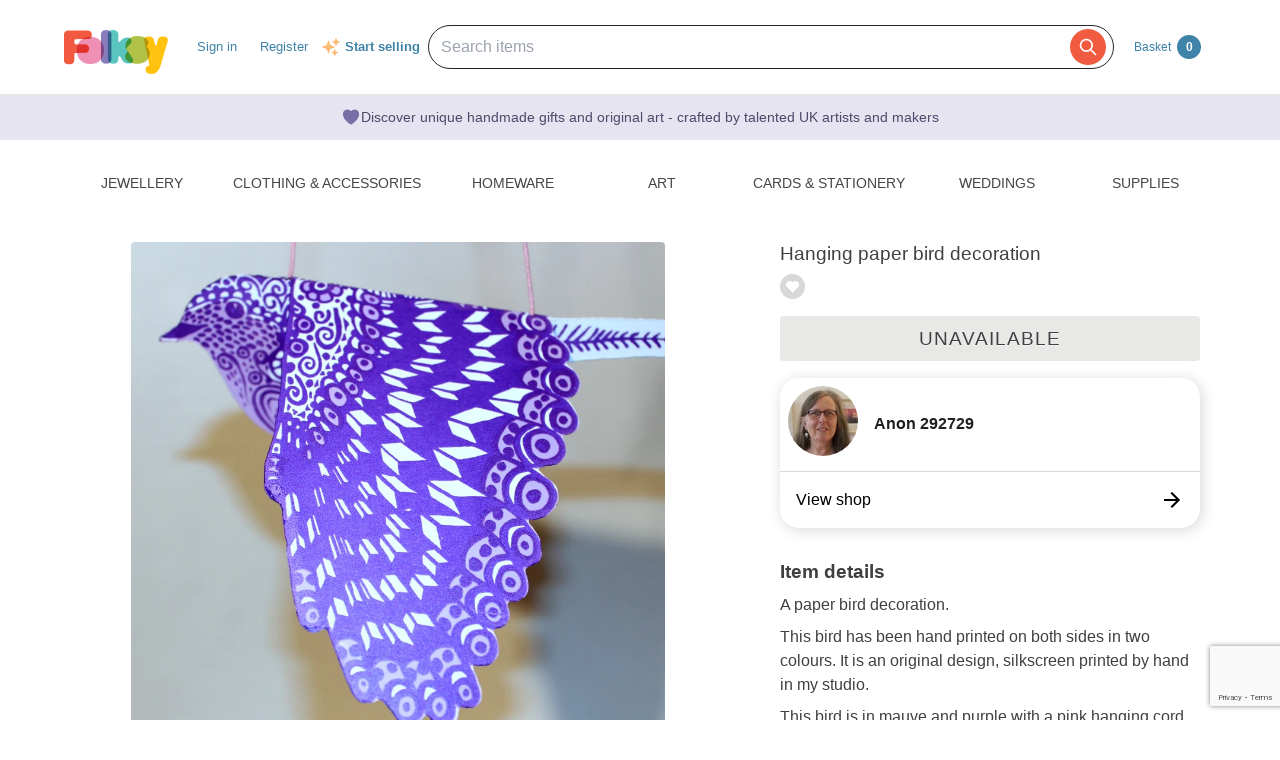

--- FILE ---
content_type: text/html; charset=utf-8
request_url: https://folksy.com/items/8258346-Hanging-paper-bird-decoration
body_size: 19686
content:
<!doctype html>
<!--[if IE 8 ]><html lang="en-UK" class="ie ie8"><![endif]-->
<!--[if IE 9 ]><html lang="en-UK" class="ie ie9"><![endif]-->
<!--[if (gt IE 9)|!(IE)]><!--><html lang="en-gb" dir="ltr"><!--<![endif]-->

  <head prefix="og: http://ogp.me/ns# fb: http://ogp.me/ns/fb# folksy-uk: http://ogp.me/ns/fb/folksy-uk#">

    <meta charset="utf-8">
<meta http-equiv="X-UA-Compatible" content="IE=edge,chrome=1">
<meta name="viewport" content="width=device-width,initial-scale=1">
<meta property="fb:app_id" content="129982690436006" />
<meta property="og:site_name" content="Folksy"/>
<meta property="og:locale" content="en_GB"/>

<meta name="author" content="Folksy" />
<meta data-folksy-app="A">

<meta name="description" content="A paper bird decoration. This bird has been hand printed on both sides in two colours. It is an original design, silkscreen printed by hand in my studio. This bird is in mauve and purple with a pink hanging cord. The bird is  17cm beak to tail with a w...">
<meta name="keywords" content="folksy, craft, handmade, handcrafted, hand made, handmade gifts, handcrafted gifts, home made, homemade, crafts, crafting, artisan, art, artistry, british, british craft" >
<meta name="logged_in" content="false" >
<meta name="authenticity_token" content="532236f108a23c46f8bb18735ec828cf1ef6c874" value="532236f108a23c46f8bb18735ec828cf1ef6c874">
<meta name="favourites_check_url" content="https://folksy.com/me/favourite_items" >
<meta name="login-url" content="https://folksy.com/login">
<meta name="register-url" content="https://folksy.com/register">

    <meta id="data-ga-page-group-1" data-ga-page-group-1="Product">
    <meta id="data-ga-page-group-2" data-ga-page-group-2="Anon 292729">
    <meta id="data-ga-page-group-3" data-ga-page-group-3="Art &gt; Papercut Art &gt; Original Papercut Art">
    <link rel="apple-touch-icon-precomposed" sizes="114x114" href="/apple-touch-icon-114x114-precomposed.png">
<link rel="apple-touch-icon-precomposed" sizes="72x72" href="/apple-touch-icon-72x72-precomposed.png">
<link rel="apple-touch-icon-precomposed" href="/apple-touch-icon-precomposed.png">


    <title>Hanging paper bird decoration - Folksy</title>

    <link href="/stylesheets/style.css?1768800004" media="" rel="stylesheet" type="text/css" />

    <script type="text/javascript" src="//ajax.googleapis.com/ajax/libs/jquery/1.11.1/jquery.min.js"></script>
<script src="//ajax.googleapis.com/ajax/libs/jquery/1.7.2/jquery.min.js" type="text/javascript"></script>
<script src="/javascripts/jquery-ui-1.8.14.custom.min.js?1412676007" type="text/javascript"></script>
<script src="/javascripts/jquery.ui.totop.js?1412676007" type="text/javascript"></script>
<script src="/javascripts/hoverintent.min.js?1412676007" type="text/javascript"></script>
<script src="/javascripts/modal-popup.js?1413450395" type="text/javascript"></script>
<script src="/javascripts/login-to-favourite.js?1537405351" type="text/javascript"></script>
<script src="/javascripts/folksy-ui.js?1682349643" type="text/javascript"></script>
<script src="/javascripts/search-form.js?1412676007" type="text/javascript"></script>
<script src="/javascripts/bootstrap.min.js?1412676007" type="text/javascript"></script>
<script src="/javascripts/scrollable.js?1537405351" type="text/javascript"></script>
<script src="/javascripts/soft-scroll.js?1721728912" type="text/javascript"></script>

<!--[if lt IE 9]>
  <link href="/stylesheets/ie8.css?1412676007" media="screen" rel="stylesheet" type="text/css" />
  <script src="/javascripts/html5shiv.js?1412676007" type="text/javascript"></script>
<![endif]-->

<!--[if IE]>
  <script src="/javascripts/ie-js-fixes.js?1412676007" type="text/javascript"></script>
<![endif-->


    
  <meta property="og:title" content="Hanging paper bird decoration"/>
  <meta property="og:type" content="folksy-uk:item"/>
  <meta content="https://imagedelivery.net/0ObHXyjKhN5YJrtuYFSvjQ/i-ce9492ee-bf25-4a24-a339-213029e11cc0-hanging-paper-bird-decoration-nant-designs/shopitem" property="og:image" />
  <meta property="og:url" content="https://folksy.com/items/8258346-Hanging-paper-bird-decoration"/>
  <meta property="og:description" content="A paper bird decoration. This bird has been hand printed on both sides in two colours. It is an original design, silkscreen printed by hand in my studio. This bird is in mauve and purple with a pink hanging cord. The bird is  17cm beak to tail with a w..." />
  <meta property="folksy-uk:price" content="£7.50" />
  <meta property="folksy-uk:shop" content="Anon 292729" />
  <meta property="folksy-uk:designer" content="Anon 292729" />

  <link rel="alternate" type="application/json+oembed"
        href="https://folksy.com/api/oembed?url=https%3A%2F%2Ffolksy.com%2Fitems%2F8258346-Hanging-paper-bird-decoration"
        title="Hanging paper bird decoration oembed profile" />

  <link rel="preconnect" href="https://fonts.googleapis.com"> 
  <link rel="preconnect" href="https://fonts.gstatic.com" crossorigin> 
  <link href="https://fonts.googleapis.com/css2?family=Dancing+Script:wght@500&display=swap" rel="stylesheet">

  <script src="/javascripts/report-item.js?1413450395" type="text/javascript"></script>
  <script src="/javascripts/item.js?1768800004" type="text/javascript"></script>
  
  <link rel="canonical" href="https://folksy.com/items/8258346-Hanging-paper-bird-decoration" />
  <script type="text/javascript" src="/javascripts/pinterest.js"></script>

      <script src="https://js.stripe.com/v3/"></script>

    <script type="text/javascript">
      var stripe = Stripe('pk_live_UsH2mDtzRyVOR12kdSMhkeBT', {
        apiVersion: '2022-08-01',
        stripeAccount: 'acct_1ErWNmJQogB3N3Zq',
      });
    </script>
  
  
    <script src="/javascripts/copts/CoptsForm.js?1682349643" type="text/javascript"></script>
    <script src="/javascripts/copts/copts-init.js?1682349643" type="text/javascript"></script>
    <script src="/javascripts/stripe-quick-pay.js?1671440263" type="text/javascript"></script>
  

      
<!-- Google tag (gtag.js) -->
<script async src="https://www.googletagmanager.com/gtag/js?id=G-88RMJM2X2H"></script>
<script>
  window.dataLayer = window.dataLayer || [];
  function gtag(){dataLayer.push(arguments);}
  gtag('js', new Date());

  gtag('config', 'G-88RMJM2X2H'
      );
  gtag('config', 'UA-78622-7')
  gtag('set', { dimension1: 'Unknown' }); // this is driven by logic -- leave the logic as it is!

  function getSectionCategorySubcategoryPageGroupComponent ( name, index ) {
    var attrName, elem, attrValue;
    attrName = 'data-ga-page-group-' + index;
    elem = document.getElementById(attrName);
    if (elem) {
      if (elem.hasAttribute(attrName)) {
        attrValue = elem.getAttribute(attrName);
        name = name ? name + ' > ' + attrValue : attrValue;
      }
    }
    return name;
  };

  function setSectionCategorySubcategoryPageGroup () {
    var name = null;
    name = getSectionCategorySubcategoryPageGroupComponent(name, 1);
    if (name) {
      name = getSectionCategorySubcategoryPageGroupComponent(name, 2);
      name = getSectionCategorySubcategoryPageGroupComponent(name, 3);
      gtag('set', { content_group5: name });
    }
  };

  setSectionCategorySubcategoryPageGroup();

  
</script>


    <script type="text/javascript">
(function (f, b) { if (!b.__SV) { var e, g, i, h; window.mixpanel = b; b._i = []; b.init = function (e, f, c) { function g(a, d) { var b = d.split("."); 2 == b.length && ((a = a[b[0]]), (d = b[1])); a[d] = function () { a.push([d].concat(Array.prototype.slice.call(arguments, 0))); }; } var a = b; "undefined" !== typeof c ? (a = b[c] = []) : (c = "mixpanel"); a.people = a.people || []; a.toString = function (a) { var d = "mixpanel"; "mixpanel" !== c && (d += "." + c); a || (d += " (stub)"); return d; }; a.people.toString = function () { return a.toString(1) + ".people (stub)"; }; i = "disable time_event track track_pageview track_links track_forms track_with_groups add_group set_group remove_group register register_once alias unregister identify name_tag set_config reset opt_in_tracking opt_out_tracking has_opted_in_tracking has_opted_out_tracking clear_opt_in_out_tracking start_batch_senders people.set people.set_once people.unset people.increment people.append people.union people.track_charge people.clear_charges people.delete_user people.remove".split( " "); for (h = 0; h < i.length; h++) g(a, i[h]); var j = "set set_once union unset remove delete".split(" "); a.get_group = function () { function b(c) { d[c] = function () { call2_args = arguments; call2 = [c].concat(Array.prototype.slice.call(call2_args, 0)); a.push([e, call2]); }; } for ( var d = {}, e = ["get_group"].concat( Array.prototype.slice.call(arguments, 0)), c = 0; c < j.length; c++) b(j[c]); return d; }; b._i.push([e, f, c]); }; b.__SV = 1.2; e = f.createElement("script"); e.type = "text/javascript"; e.async = !0; e.src = "undefined" !== typeof MIXPANEL_CUSTOM_LIB_URL ? MIXPANEL_CUSTOM_LIB_URL : "file:" === f.location.protocol && "//cdn.mxpnl.com/libs/mixpanel-2-latest.min.js".match(/^\/\//) ? "https://cdn.mxpnl.com/libs/mixpanel-2-latest.min.js" : "//cdn.mxpnl.com/libs/mixpanel-2-latest.min.js"; g = f.getElementsByTagName("script")[0]; g.parentNode.insertBefore(e, g); } })(document, window.mixpanel || []);

var mixpanelDebug = false

var MIXPANEL_CUSTOM_LIB_URL = "https://https://tracking-proxy.folksy.com/lib.min.js";

mixpanel.init("3076378ebbe07a5b9cc54596778c7a08", {
  api_host: "https://tracking-proxy.folksy.com",
  debug: mixpanelDebug,
  persistence: "localStorage",
  ignore_dnt: true,
});

function debugLogEvent(userId, userData, name, data) {
  console.log('logEvent', {
    userId: userId,
    userData: userData,
    name: name,
    data: data,
  });
}

  function logMixpanelEvent(name, data) {
    mixpanel.people.set({
      accountType: "unregistered",
    });

    if (typeof data === 'undefined') {
      data = { "isAuthenticated": false };
    } else {
      data.isAuthenticated = false;
    }
    mixpanel.track(name, data)
  }

  function logEvent(name, data) {
    logMixpanelEvent(name, data)
    debugLogEvent('anon', {}, name, data);
  }

</script>

    <!-- Hotjar Tracking Code for https://folksy.com/ -->
<script>
  (function(h,o,t,j,a,r){
    h.hj=h.hj||function(){(h.hj.q=h.hj.q||[]).push(arguments)};
    h._hjSettings={hjid:3173891,hjsv:6};
    a=o.getElementsByTagName('head')[0];
    r=o.createElement('script');r.async=1;
    r.src=t+h._hjSettings.hjid+j+h._hjSettings.hjsv;
    a.appendChild(r);
  })(window,document,'https://static.hotjar.com/c/hotjar-','.js?sv=');
</script>

    <!-- Facebook Pixel Code -->
<script>
  !function(f,b,e,v,n,t,s)
  {if(f.fbq)return;n=f.fbq=function(){n.callMethod?
  n.callMethod.apply(n,arguments):n.queue.push(arguments)};
  if(!f._fbq)f._fbq=n;n.push=n;n.loaded=!0;n.version='2.0';
  n.queue=[];t=b.createElement(e);t.async=!0;
  t.src=v;s=b.getElementsByTagName(e)[0];
  s.parentNode.insertBefore(t,s)}(window, document,'script',
  'https://connect.facebook.net/en_US/fbevents.js');
  fbq('init', '464978727447371');
  fbq('track', 'PageView');
</script>
<noscript><img height="1" width="1" style="display:none"
  src="https://www.facebook.com/tr?id=464978727447371&ev=PageView&noscript=1"
/></noscript>
<!-- End Facebook Pixel Code -->

    <!-- Pinterest Tag -->
<script>
!function(e){if(!window.pintrk){window.pintrk = function () {
window.pintrk.queue.push(Array.prototype.slice.call(arguments))};var
  n=window.pintrk;n.queue=[],n.version="3.0";var
  t=document.createElement("script");t.async=!0,t.src=e;var
  r=document.getElementsByTagName("script")[0];
  r.parentNode.insertBefore(t,r)}}("https://s.pinimg.com/ct/core.js");
pintrk('load', '2612786959965');
pintrk('page');
</script>
<noscript>
<img height="1" width="1" style="display:none;" alt=""
  src="https://ct.pinterest.com/v3/?event=init&tid=2612786959965&noscript=1" />
</noscript>
<!-- end Pinterest Tag -->


    <script src="/javascripts/log-event-handler.js?1657676334" type="text/javascript"></script>
    <script src="/javascripts/dbl-click-protect.js?1657676334" type="text/javascript"></script>
  </head>
  <body class="item two-column">
        <div id="modal-dynamic"></div>
    
      

    

    <header id="banner" role="banner">
  <div class="container">
    <a href="/" class="not-christmas">
      <img alt="Folksy, Modern British Craft" src="/images/logos/banner.png?1412676007" />
    </a>


    <nav>
      <h2><a href="#">Menu</a></h2>
      <ul class="top-nav-global-header">
  <li class="alt2"><a href="/">Homepage</a></li>
  <li><a href="https://folksy.com/login?back=https%3A%2F%2Ffolksy.com%2Fitems%2F8258346-Hanging-paper-bird-decoration" data-role="signin">Sign in</a></li>
<li><a href="https://folksy.com/register" data-role="register" id="register">Register</a></li>

</ul>
<div class="start-selling">
<svg xmlns="http://www.w3.org/2000/svg" viewBox="0 0 24 24" fill="currentColor" class="sparkle-icon">
  <path fill-rule="evenodd" d="M9 4.5a.75.75 0 01.721.544l.813 2.846a3.75 3.75 0 002.576 2.576l2.846.813a.75.75 0 010 1.442l-2.846.813a3.75 3.75 0 00-2.576 2.576l-.813 2.846a.75.75 0 01-1.442 0l-.813-2.846a3.75 3.75 0 00-2.576-2.576l-2.846-.813a.75.75 0 010-1.442l2.846-.813A3.75 3.75 0 007.466 7.89l.813-2.846A.75.75 0 019 4.5zM18 1.5a.75.75 0 01.728.568l.258 1.036c.236.94.97 1.674 1.91 1.91l1.036.258a.75.75 0 010 1.456l-1.036.258c-.94.236-1.674.97-1.91 1.91l-.258 1.036a.75.75 0 01-1.456 0l-.258-1.036a2.625 2.625 0 00-1.91-1.91l-1.036-.258a.75.75 0 010-1.456l1.036-.258a2.625 2.625 0 001.91-1.91l.258-1.036A.75.75 0 0118 1.5zM16.5 15a.75.75 0 01.712.513l.394 1.183c.15.447.5.799.948.948l1.183.395a.75.75 0 010 1.422l-1.183.395c-.447.15-.799.5-.948.948l-.395 1.183a.75.75 0 01-1.422 0l-.395-1.183a1.5 1.5 0 00-.948-.948l-1.183-.395a.75.75 0 010-1.422l1.183-.395c.447-.15.799-.5.948-.948l.395-1.183A.75.75 0 0116.5 15z" clip-rule="evenodd"></path>
</svg>
  <a href="/selling">Start selling</a>
</div>


    </nav>
    

    <script src="/javascripts/mobile-navigation.js"></script>

    
<div class="prominent-search">
  <div class="prominent-search-wrapper">
    <input 
       type="text"
       id="prominent-search-input"
       class="prominent-search-input"
       placeholder="Search items"
       autocomplete="off"
     >
     <button type="button" class="prominent-search-button" aria-label="Search">
       <svg class="prominent-search-icon" fill="none" stroke="currentColor" viewBox="0 0 24 24" xmlns="http://www.w3.org/2000/svg">
         <path stroke-linecap="round" stroke-linejoin="round" stroke-width="2" d="M21 21l-6-6m2-5a7 7 0 11-14 0 7 7 0 0114 0z"></path>
       </svg>
     </button>
  </div>
</div>

    <div class="basket" data-role="basket-widget">
  <a href="/basket">Basket <strong>0</strong></a>
</div>



  </div>
</header>


    <div class="usp-banner">
  <div class="usp-banner-icon">
    <svg xmlns="http://www.w3.org/2000/svg" viewBox="0 0 24 24" fill="currentColor" class="usp-banner-heart" width="24px" height="24px"><path d="m11.645 20.91-.007-.003-.022-.012a15.247 15.247 0 0 1-.383-.218 25.18 25.18 0 0 1-4.244-3.17C4.688 15.36 2.25 12.174 2.25 8.25 2.25 5.322 4.714 3 7.688 3A5.5 5.5 0 0 1 12 5.052 5.5 5.5 0 0 1 16.313 3c2.973 0 5.437 2.322 5.437 5.25 0 3.925-2.438 7.111-4.739 9.256a25.175 25.175 0 0 1-4.244 3.17 15.247 15.247 0 0 1-.383.219l-.022.012-.007.004-.003.001a.752.752 0 0 1-.704 0l-.003-.001Z" /></svg>
  </div>
  <p class="usp-banner-text">
  Discover unique handmade gifts and original art - crafted by talented UK
  artists and makers
  </p>
</div>

    
    <main role="main">
      <div class="item-container">
        <div class="top-nav">
  <nav class="sections display-table" role="navigation">
    <span>
      <a href="#" class="toggle" title="Content collapsed: click to expand contents">Departments</a>
    </span>
    <ul>
      <li><a href="/" id="index">Home</a></li>
      
        
          <li><a href="/jewellery" aria-expanded="false" aria-haspopup="true" aria-label="Jewellery section. Click to visit or use arrow keys to enter and leave menu." aria-owns="menu-26" id="jewellery" role="button">Jewellery</a></li>
        
          <li><a href="/clothing-accessories" aria-expanded="false" aria-haspopup="true" aria-label="Clothing &amp; Accessories section. Click to visit or use arrow keys to enter and leave menu." aria-owns="menu-30" id="clothing-accessories" role="button">Clothing & Accessories</a></li>
        
          <li><a href="/home_garden" aria-expanded="false" aria-haspopup="true" aria-label="Homeware section. Click to visit or use arrow keys to enter and leave menu." aria-owns="menu-13" id="home_garden" role="button">Homeware</a></li>
        
          <li><a href="/art" aria-expanded="false" aria-haspopup="true" aria-label="Art section. Click to visit or use arrow keys to enter and leave menu." aria-owns="menu-34" id="art" role="button">Art</a></li>
        
          <li><a href="/cards-stationery" aria-expanded="false" aria-haspopup="true" aria-label="Cards &amp; Stationery section. Click to visit or use arrow keys to enter and leave menu." aria-owns="menu-38" id="cards-stationery" role="button">Cards & Stationery</a></li>
        
          <li><a href="/weddings" aria-expanded="false" aria-haspopup="true" aria-label="Weddings section. Click to visit or use arrow keys to enter and leave menu." aria-owns="menu-21" id="weddings" role="button">Weddings</a></li>
        
          <li><a href="/supplies" aria-expanded="false" aria-haspopup="true" aria-label="Supplies section. Click to visit or use arrow keys to enter and leave menu." aria-owns="menu-25" id="supplies" role="button">Supplies</a></li>
        
      
    </ul>
  </nav>
        <div class="menu jewellery" id="menu-26">
      <div class="content">

                                                  <nav>
            <h4>Other Jewellery</h4>
            <ul>
                              <li><a href="/jewellery/anklets">Anklets</a></li>
                              <li><a href="/jewellery/cuffs">Cuffs</a></li>
                              <li><a href="/jewellery/mens-jewellery">Men's Jewellery</a></li>
                          </ul>
          </nav>
        
                  <nav>
            <h4><a href="/jewellery/bracelets-bangles">Bracelets & Bangles</a></h4>
            <ul>
                              <li><a href="/jewellery/bracelets-bangles/acrylic">Acrylic</a></li>
                              <li><a href="/jewellery/bracelets-bangles/bracelets">All</a></li>
                              <li><a href="/jewellery/bracelets-bangles/beaded">Beaded</a></li>
                              <li><a href="/jewellery/bracelets-bangles/chain">Chain</a></li>
                              <li><a href="/jewellery/bracelets-bangles/charms">Charms</a></li>
                              <li><a href="/jewellery/bracelets-bangles/gold">Gold</a></li>
                              <li><a href="/jewellery/bracelets-bangles/leather-bracelets-cuffs">Leather</a></li>
                              <li><a href="/jewellery/bracelets-bangles/polymer-clay">Polymer Clay</a></li>
                              <li><a href="/jewellery/bracelets-bangles/seaglass-bracelets">Seaglass</a></li>
                              <li><a href="/jewellery/bracelets-bangles/sterling-silver">Sterling Silver</a></li>
                          </ul>
            <a href="/jewellery/bracelets-bangles">View all</a>
          </nav>
                  <nav>
            <h4><a href="/jewellery/brooches">Brooches</a></h4>
            <ul>
                              <li><a href="/jewellery/brooches/acrylic">Acrylic</a></li>
                              <li><a href="/jewellery/brooches/brooches">All</a></li>
                              <li><a href="/jewellery/brooches/copper">Copper</a></li>
                              <li><a href="/jewellery/brooches/enamel">Enamel</a></li>
                              <li><a href="/jewellery/brooches/gold">Gold</a></li>
                              <li><a href="/jewellery/brooches/leather-brooches">Leather</a></li>
                              <li><a href="/jewellery/brooches/personalised-brooches">Personalised</a></li>
                              <li><a href="/jewellery/brooches/ceramic">Porcelain and Ceramic</a></li>
                              <li><a href="/jewellery/brooches/resin">Resin</a></li>
                              <li><a href="/jewellery/brooches/sterling-silver">Sterling Silver</a></li>
                          </ul>
            <a href="/jewellery/brooches">View all</a>
          </nav>
                  <nav>
            <h4><a href="/jewellery/earrings">Earrings</a></h4>
            <ul>
                              <li><a href="/jewellery/earrings/acrylic">Acrylic</a></li>
                              <li><a href="/jewellery/earrings/earrings">All</a></li>
                              <li><a href="/jewellery/earrings/beadwork">Beadwork</a></li>
                              <li><a href="/jewellery/earrings/ceramic">Ceramic</a></li>
                              <li><a href="/jewellery/earrings/clip-on-earrings">Clip On Earrings</a></li>
                              <li><a href="/jewellery/earrings/dangle">Dangle</a></li>
                              <li><a href="/jewellery/earrings/gemstone-earrings">Gemstones</a></li>
                              <li><a href="/jewellery/earrings/glass">Glass</a></li>
                              <li><a href="/jewellery/earrings/gold">Gold</a></li>
                              <li><a href="/jewellery/earrings/hoop">Hoop</a></li>
                          </ul>
            <a href="/jewellery/earrings">View all</a>
          </nav>
                  <nav>
            <h4><a href="/jewellery/necklaces-pendants">Necklaces & Pendants</a></h4>
            <ul>
                              <li><a href="/jewellery/necklaces-pendants/acrylic">Acrylic</a></li>
                              <li><a href="/jewellery/necklaces-pendants/necklaces">All</a></li>
                              <li><a href="/jewellery/necklaces-pendants/beaded">Beaded</a></li>
                              <li><a href="/jewellery/necklaces-pendants/beadwork">Beadwork</a></li>
                              <li><a href="/jewellery/necklaces-pendants/chain">Chain</a></li>
                              <li><a href="/jewellery/necklaces-pendants/copper">Copper</a></li>
                              <li><a href="/jewellery/necklaces-pendants/enamel">Enamel</a></li>
                              <li><a href="/jewellery/necklaces-pendants/gemstone">Gemstone</a></li>
                              <li><a href="/jewellery/necklaces-pendants/personalised-necklaces">Personalised</a></li>
                              <li><a href="/jewellery/necklaces-pendants/seaglass-necklaces">Seaglass</a></li>
                          </ul>
            <a href="/jewellery/necklaces-pendants">View all</a>
          </nav>
                  <nav>
            <h4><a href="/jewellery/rings">Rings</a></h4>
            <ul>
                              <li><a href="/jewellery/rings/adjustable">Adjustable</a></li>
                              <li><a href="/jewellery/rings/rings">All</a></li>
                              <li><a href="/jewellery/rings/band">Band</a></li>
                              <li><a href="/jewellery/rings/copper-rings">Copper</a></li>
                              <li><a href="/jewellery/rings/personalised-rings">Personalised</a></li>
                              <li><a href="/jewellery/rings/seaglass-rings">Seaglass</a></li>
                              <li><a href="/jewellery/rings/sterling-silver">Sterling Silver</a></li>
                              <li><a href="/jewellery/rings/stone">Stone</a></li>
                              <li><a href="/jewellery/rings/Wrapped">Wrapped</a></li>
                          </ul>
            <a href="/jewellery/rings">View all</a>
          </nav>
                  <nav>
            <h4><a href="/jewellery/spiritual-jewellery">Spiritual Jewellery</a></h4>
            <ul>
                              <li><a href="/jewellery/spiritual-jewellery/memorial-jewellery">Memorial Jewellery</a></li>
                          </ul>
            <a href="/jewellery/spiritual-jewellery">View all</a>
          </nav>
              </div>
    </div>
      <div class="menu clothing-accessories" id="menu-30">
      <div class="content">

                                        
                  <nav>
            <h4><a href="/clothing-accessories/accessories">Accessories</a></h4>
            <ul>
                              <li><a href="/clothing-accessories/accessories/badges">Badges</a></li>
                              <li><a href="/clothing-accessories/accessories/bagcharms">Bag Charms</a></li>
                              <li><a href="/clothing-accessories/accessories/belts">Belts</a></li>
                              <li><a href="/clothing-accessories/accessories/corsages">Corsages</a></li>
                              <li><a href="/clothing-accessories/accessories/face-masks">Face Masks</a></li>
                              <li><a href="/clothing-accessories/accessories/fans">Fans</a></li>
                              <li><a href="/clothing-accessories/accessories/gloves">Gloves</a></li>
                              <li><a href="/clothing-accessories/accessories/guitar-straps">Guitar Straps</a></li>
                              <li><a href="/clothing-accessories/accessories/handkerchiefs">Handkerchiefs</a></li>
                              <li><a href="/clothing-accessories/accessories/hats">Hats</a></li>
                          </ul>
            <a href="/clothing-accessories/accessories">View all</a>
          </nav>
                  <nav>
            <h4><a href="/clothing-accessories/babies-children">Babies & Children</a></h4>
            <ul>
                              <li><a href="/clothing-accessories/babies-children/babygrows">Babygrows</a></li>
                              <li><a href="/clothing-accessories/babies-children/bags">Bags</a></li>
                              <li><a href="/clothing-accessories/babies-children/bibs-cloths">Bibs & Cloths</a></li>
                              <li><a href="/clothing-accessories/babies-children/booties">Booties</a></li>
                              <li><a href="/clothing-accessories/babies-children/cardigans">Cardigans</a></li>
                              <li><a href="/clothing-accessories/babies-children/cases">Cases</a></li>
                              <li><a href="/clothing-accessories/babies-children/coats">Coats</a></li>
                              <li><a href="/clothing-accessories/babies-children/costumes">Costumes</a></li>
                              <li><a href="/clothing-accessories/babies-children/dresses">Dresses</a></li>
                              <li><a href="/clothing-accessories/babies-children/gloves-scarves">Gloves & Scarves</a></li>
                          </ul>
            <a href="/clothing-accessories/babies-children">View all</a>
          </nav>
                  <nav>
            <h4><a href="/clothing-accessories/clothing-shoes">Clothing & Shoes</a></h4>
            <ul>
                              <li><a href="/clothing-accessories/clothing-shoes/blouses">Blouses</a></li>
                              <li><a href="/clothing-accessories/clothing-shoes/cardigans">Cardigans</a></li>
                              <li><a href="/clothing-accessories/clothing-shoes/costumes">Costumes</a></li>
                              <li><a href="/clothing-accessories/clothing-shoes/dresses">Dresses</a></li>
                              <li><a href="/clothing-accessories/clothing-shoes/jackets">Jackets</a></li>
                              <li><a href="/clothing-accessories/clothing-shoes/jumpers">Jumpers</a></li>
                              <li><a href="/clothing-accessories/clothing-shoes/ponchos">Ponchos</a></li>
                              <li><a href="/clothing-accessories/clothing-shoes/pyjamas">Pyjamas & Robes</a></li>
                              <li><a href="/clothing-accessories/clothing-shoes/shawls-wraps">Shawls & Wraps</a></li>
                              <li><a href="/clothing-accessories/clothing-shoes/shirts">Shirts</a></li>
                          </ul>
            <a href="/clothing-accessories/clothing-shoes">View all</a>
          </nav>
                  <nav>
            <h4><a href="/clothing-accessories/hair-accessories">Hair Accessories</a></h4>
            <ul>
                              <li><a href="/clothing-accessories/hair-accessories/bobbypins">Bobby Pins</a></li>
                              <li><a href="/clothing-accessories/hair-accessories/ear-warmers">Ear Warmers</a></li>
                              <li><a href="/clothing-accessories/hair-accessories/everything-else">Everything Else</a></li>
                              <li><a href="/clothing-accessories/hair-accessories/fascinators">Fascinators</a></li>
                              <li><a href="/clothing-accessories/hair-accessories/hair-bands">Hair Bands</a></li>
                              <li><a href="/clothing-accessories/hair-accessories/hair-clips">Hair Clips</a></li>
                              <li><a href="/clothing-accessories/hair-accessories/hair-combs">Hair Combs</a></li>
                          </ul>
            <a href="/clothing-accessories/hair-accessories">View all</a>
          </nav>
                  <nav>
            <h4><a href="/clothing-accessories/lingerie">Lingerie</a></h4>
            <ul>
                              <li><a href="/clothing-accessories/lingerie/bras">Bras</a></li>
                              <li><a href="/clothing-accessories/lingerie/corsets">Corsets</a></li>
                              <li><a href="/clothing-accessories/lingerie/everything-else">Everything Else</a></li>
                              <li><a href="/clothing-accessories/lingerie/knickers">Knickers</a></li>
                              <li><a href="/clothing-accessories/lingerie/petticoats">Petticoats</a></li>
                          </ul>
            <a href="/clothing-accessories/lingerie">View all</a>
          </nav>
                  <nav>
            <h4><a href="/clothing-accessories/sleeves-bags">Sleeves & Bags</a></h4>
            <ul>
                              <li><a href="/clothing-accessories/sleeves-bags/clutch-bags">Clutch Bags</a></li>
                              <li><a href="/clothing-accessories/sleeves-bags/crossbody-bags">Crossbody Bags</a></li>
                              <li><a href="/clothing-accessories/sleeves-bags/drawstring-bags">Drawstring Bags</a></li>
                              <li><a href="/clothing-accessories/sleeves-bags/glasses-cases">Glasses Cases</a></li>
                              <li><a href="/clothing-accessories/sleeves-bags/handbags">Handbags</a></li>
                              <li><a href="/clothing-accessories/sleeves-bags/ipad-tablet-sleeves">iPad & Tablet Sleeves</a></li>
                              <li><a href="/clothing-accessories/sleeves-bags/iphone-mobile-sleeves">iPhone & Mobile Sleeves</a></li>
                              <li><a href="/clothing-accessories/sleeves-bags/kindle-cases">Kindle Cases</a></li>
                              <li><a href="/clothing-accessories/sleeves-bags/laptop-sleeves">Laptop Sleeves</a></li>
                              <li><a href="/clothing-accessories/sleeves-bags/make-up-bags">Make Up Bags</a></li>
                          </ul>
            <a href="/clothing-accessories/sleeves-bags">View all</a>
          </nav>
              </div>
    </div>
      <div class="menu home_garden" id="menu-13">
      <div class="content">

                                                  <nav>
            <h4>Rooms and Things</h4>
            <ul>
                              <li><a href="/home_garden/bath_beauty">Bath & Beauty</a></li>
                              <li><a href="/home_garden/bedroom_bathroom">Bedroom & Bathroom</a></li>
                              <li><a href="/home_garden/christmas">Christmas</a></li>
                              <li><a href="/home_garden/craft_room_workshop">Craft room & Workshop</a></li>
                              <li><a href="/home_garden/games_activities">Games & Activities</a></li>
                              <li><a href="/home_garden/homemade_food">Homemade Food</a></li>
                              <li><a href="/home_garden/laundry_storage">Laundry & Storage</a></li>
                              <li><a href="/home_garden/nursery_bedroom">Nursery & Playroom</a></li>
                              <li><a href="/home_garden/office_stationery">Office</a></li>
                              <li><a href="/home_garden/spirituality-and-religion">Spirituality & Religion</a></li>
                          </ul>
          </nav>
        
                  <nav>
            <h4><a href="/home_garden/books">Books</a></h4>
            <ul>
                              <li><a href="/home_garden/books/books">Books</a></li>
                              <li><a href="/home_garden/books/hand-bound-books">Hand-bound books</a></li>
                          </ul>
            <a href="/home_garden/books">View all</a>
          </nav>
                  <nav>
            <h4><a href="/home_garden/decorations_furniture">Home Decorations</a></h4>
            <ul>
                              <li><a href="/home_garden/decorations_furniture/baskets">Baskets</a></li>
                              <li><a href="/home_garden/decorations_furniture/blankets">Blankets - patchwork quilts and crochet blankets</a></li>
                              <li><a href="/home_garden/decorations_furniture/bookends">Bookends</a></li>
                              <li><a href="/home_garden/decorations_furniture/bunting">Bunting</a></li>
                              <li><a href="/home_garden/decorations_furniture/candle_holders">Candle holders</a></li>
                              <li><a href="/home_garden/decorations_furniture/candles">Candles</a></li>
                              <li><a href="/home_garden/decorations_furniture/clocks">Clocks</a></li>
                              <li><a href="/home_garden/decorations_furniture/cushions">Cushions</a></li>
                              <li><a href="/home_garden/decorations_furniture/decorative_dishes">Decorative dishes</a></li>
                              <li><a href="/home_garden/decorations_furniture/decorative-tiles">Decorative Tiles</a></li>
                          </ul>
            <a href="/home_garden/decorations_furniture">View all</a>
          </nav>
                  <nav>
            <h4><a href="/home_garden/dolls_collectables">Dolls & Collectables</a></h4>
            <ul>
                              <li><a href="/home_garden/dolls_collectables/animals">Animal Dolls</a></li>
                              <li><a href="/home_garden/dolls_collectables/doll_accessories">Doll Clothes and Accessories</a></li>
                              <li><a href="/home_garden/dolls_collectables/Dolls-House-Miniatures">Dolls House Miniatures</a></li>
                              <li><a href="/home_garden/dolls_collectables/dolls">Handmade Dolls</a></li>
                              <li><a href="/home_garden/dolls_collectables/puppets">Puppets</a></li>
                              <li><a href="/home_garden/dolls_collectables/sock_animals">Sock Monkeys</a></li>
                              <li><a href="/home_garden/dolls_collectables/teddy_bears">Teddy bears</a></li>
                          </ul>
            <a href="/home_garden/dolls_collectables">View all</a>
          </nav>
                  <nav>
            <h4><a href="/home_garden/furniture">Furniture</a></h4>
            <ul>
                              <li><a href="/home_garden/furniture/bookcases">Bookcases & Cabinets</a></li>
                              <li><a href="/home_garden/furniture/chairs">Chairs</a></li>
                              <li><a href="/home_garden/furniture/rails_hooks">Coat hooks, coat pegs and rails</a></li>
                              <li><a href="/home_garden/furniture/crochet-pouffes">Crochet Pouffes and Ottomans</a></li>
                              <li><a href="/home_garden/furniture/drawers">Drawers</a></li>
                              <li><a href="/home_garden/furniture/shelves">Handmade Shelves</a></li>
                              <li><a href="/home_garden/furniture/tables">Handmade Tables</a></li>
                              <li><a href="/home_garden/furniture/stools">Stools</a></li>
                              <li><a href="/home_garden/furniture/storage">Storage ideas</a></li>
                          </ul>
            <a href="/home_garden/furniture">View all</a>
          </nav>
                  <nav>
            <h4><a href="/home_garden/garden_pets">Garden & Pets</a></h4>
            <ul>
                              <li><a href="/home_garden/garden_pets/wildlife_feeders">Bird feeders and bird baths</a></li>
                              <li><a href="/home_garden/garden_pets/wildlife_houses">Bug hotels and bird houses</a></li>
                              <li><a href="/home_garden/garden_pets/planters_pots">Ceramic planters, garden pots and hanging planters</a></li>
                              <li><a href="/home_garden/garden_pets/cat_collars">Cool cat collars</a></li>
                              <li><a href="/home_garden/garden_pets/dog-bandanas">Dog bandanas</a></li>
                              <li><a href="/home_garden/garden_pets/dog_coats">Dog coats</a></li>
                              <li><a href="/home_garden/garden_pets/leads">Dog leads</a></li>
                              <li><a href="/home_garden/garden_pets/dog-snoods">Dog Snoods</a></li>
                              <li><a href="/home_garden/garden_pets/dog_collars">Handmade Dog collars</a></li>
                              <li><a href="/home_garden/garden_pets/garden_furniture">Handmade Garden furniture</a></li>
                          </ul>
            <a href="/home_garden/garden_pets">View all</a>
          </nav>
                  <nav>
            <h4><a href="/home_garden/gift-sets">Gifts Sets & Letterbox Gifts</a></h4>
            <ul>
                              <li><a href="/home_garden/gift-sets/gift-sets">Gift Sets</a></li>
                              <li><a href="/home_garden/gift-sets/letterbox-gifts">Letterbox Gifts</a></li>
                          </ul>
            <a href="/home_garden/gift-sets">View all</a>
          </nav>
                  <nav>
            <h4><a href="/home_garden/kitchen_dining">Kitchen & Dining</a></h4>
            <ul>
                              <li><a href="/home_garden/kitchen_dining/aprons">Aprons</a></li>
                              <li><a href="/home_garden/kitchen_dining/bowls">Bowls</a></li>
                              <li><a href="/home_garden/kitchen_dining/cake_stands">Cake stands</a></li>
                              <li><a href="/home_garden/kitchen_dining/jugs">Ceramic Jugs</a></li>
                              <li><a href="/home_garden/kitchen_dining/chopping-boards">Chopping Boards</a></li>
                              <li><a href="/home_garden/kitchen_dining/coasters">Coasters</a></li>
                              <li><a href="/home_garden/kitchen_dining/cookware">Cookware</a></li>
                              <li><a href="/home_garden/kitchen_dining/tea_cosies">Cosies</a></li>
                              <li><a href="/home_garden/kitchen_dining/cups_mugs">Cups & mugs</a></li>
                              <li><a href="/home_garden/kitchen_dining/dishcloths">Dishcloths</a></li>
                          </ul>
            <a href="/home_garden/kitchen_dining">View all</a>
          </nav>
              </div>
    </div>
      <div class="menu art" id="menu-34">
      <div class="content">

                                                  <nav>
            <h4>Other Art</h4>
            <ul>
                              <li><a href="/art/aceos">ACEOs</a></li>
                              <li><a href="/art/collage-art">Collage</a></li>
                              <li><a href="/art/mixed-media">Mixed Media</a></li>
                              <li><a href="/art/papercut-art">Papercut Art</a></li>
                              <li><a href="/art/pebble-art">Pebble, Sea Glass and Shell Art</a></li>
                              <li><a href="/art/personalised-prints">Personalised Prints</a></li>
                              <li><a href="/art/prints-digital-art">Prints & Digital Art</a></li>
                              <li><a href="/art/quilled-art">Quilled Art</a></li>
                              <li><a href="/art/textile-art">Textile Art</a></li>
                          </ul>
          </nav>
        
                  <nav>
            <h4><a href="/art/drawing-illustration">Drawing & Illustration</a></h4>
            <ul>
                              <li><a href="/art/drawing-illustration/all">All</a></li>
                              <li><a href="/art/drawing-illustration/animals">Animals</a></li>
                              <li><a href="/art/drawing-illustration/people">People</a></li>
                              <li><a href="/art/drawing-illustration/personalised-drawings">Personalised</a></li>
                          </ul>
            <a href="/art/drawing-illustration">View all</a>
          </nav>
                  <nav>
            <h4><a href="/art/glass-art">Glass Art</a></h4>
            <ul>
                              <li><a href="/art/glass-art/3D-glass-art">3D</a></li>
                              <li><a href="/art/glass-art/seaglass">Seaglass </a></li>
                          </ul>
            <a href="/art/glass-art">View all</a>
          </nav>
                  <nav>
            <h4><a href="/art/paintings">Paintings</a></h4>
            <ul>
                              <li><a href="/art/paintings/acrylic">Acrylic</a></li>
                              <li><a href="/art/paintings/all">All</a></li>
                              <li><a href="/art/paintings/animals">Animals</a></li>
                              <li><a href="/art/paintings/flowers">Flowers</a></li>
                              <li><a href="/art/paintings/personalised-paintings">Personalised Paintings</a></li>
                              <li><a href="/art/paintings/views">Views</a></li>
                              <li><a href="/art/paintings/watercolour">Watercolour</a></li>
                          </ul>
            <a href="/art/paintings">View all</a>
          </nav>
                  <nav>
            <h4><a href="/art/photography">Photography</a></h4>
            <ul>
                              <li><a href="/art/photography/all">All</a></li>
                              <li><a href="/art/photography/flowers">Flowers</a></li>
                              <li><a href="/art/photography/still-life">Still Life</a></li>
                              <li><a href="/art/photography/views">Views</a></li>
                          </ul>
            <a href="/art/photography">View all</a>
          </nav>
                  <nav>
            <h4><a href="/art/printmaking">Printmaking</a></h4>
            <ul>
                              <li><a href="/art/printmaking/block-prints">Block Prints</a></li>
                              <li><a href="/art/printmaking/collagraph_prints">Collagraph Prints</a></li>
                              <li><a href="/art/printmaking/cyanotype_prints">Cyanotype Prints </a></li>
                              <li><a href="/art/printmaking/drypoint_prints">Drypoint Prints</a></li>
                              <li><a href="/art/printmaking/etchings">Etchings</a></li>
                              <li><a href="/art/printmaking/gocco_prints">Gocco Prints</a></li>
                              <li><a href="/art/printmaking/letterpress_prints">Letterpress Prints</a></li>
                              <li><a href="/art/printmaking/lino_prints">Lino Prints</a></li>
                              <li><a href="/art/printmaking/lithograph_prints">Lithographs</a></li>
                              <li><a href="/art/printmaking/mezzotint_prints">Mezzotint Prints</a></li>
                          </ul>
            <a href="/art/printmaking">View all</a>
          </nav>
                  <nav>
            <h4><a href="/art/sculpture-ceramics">Sculpture & Ceramics</a></h4>
            <ul>
                              <li><a href="/art/sculpture-ceramics/abstract">Abstract</a></li>
                              <li><a href="/art/sculpture-ceramics/animal">Animal</a></li>
                              <li><a href="/art/sculpture-ceramics/ceramics-pottery">Ceramics & Pottery</a></li>
                              <li><a href="/art/sculpture-ceramics/mosaics">Mosaics</a></li>
                              <li><a href="/art/sculpture-ceramics/other-sculpture">Other Sculpture</a></li>
                              <li><a href="/art/sculpture-ceramics/people">People</a></li>
                          </ul>
            <a href="/art/sculpture-ceramics">View all</a>
          </nav>
                  <nav>
            <h4><a href="/art/wood-art">Wood Art</a></h4>
            <ul>
                              <li><a href="/art/wood-art/figurative-wood-art">Figurative</a></li>
                          </ul>
            <a href="/art/wood-art">View all</a>
          </nav>
              </div>
    </div>
      <div class="menu cards-stationery" id="menu-38">
      <div class="content">

                                          <nav class="promoted">
            <h4>Folksy Highlights</h4>
            <ul>
                              <li><a href="/themes/handmadewedding">Handmade Wedding</a></li>
                              <li><a href="/themes/gifts_for_crafters">Gifts For Crafters</a></li>
                              <li><a href="/themes/gifts-for-cyclists">Gifts for Cyclists</a></li>
                              <li><a href="/themes/anniversary-cards">Anniversary Cards</a></li>
                          </ul>
          </nav>
                
                  <nav>
            <h4><a href="/cards-stationery/cards">Cards</a></h4>
            <ul>
                              <li><a href="/cards-stationery/cards/age-cards">Age Cards</a></li>
                              <li><a href="/cards-stationery/cards/anniversary">Anniversary</a></li>
                              <li><a href="/cards-stationery/cards/birthday">Birthday</a></li>
                              <li><a href="/cards-stationery/cards/blank">Blank</a></li>
                              <li><a href="/cards-stationery/cards/christmas">Christmas</a></li>
                              <li><a href="/cards-stationery/cards/congratulations">Congratulations</a></li>
                              <li><a href="/cards-stationery/cards/engagement">Engagement</a></li>
                              <li><a href="/cards-stationery/cards/funny-birthday-cards">Funny Birthday Cards</a></li>
                              <li><a href="/cards-stationery/cards/get_well">Get Well</a></li>
                              <li><a href="/cards-stationery/cards/hand-painted-cards">Hand-Painted Cards</a></li>
                          </ul>
            <a href="/cards-stationery/cards">View all</a>
          </nav>
                  <nav>
            <h4><a href="/cards-stationery/gift-vouchers">Gift Vouchers</a></h4>
            <ul>
                              <li><a href="/cards-stationery/gift-vouchers/gift-voucher-wallets">Gift Voucher Wallets and Cards</a></li>
                          </ul>
            <a href="/cards-stationery/gift-vouchers">View all</a>
          </nav>
                  <nav>
            <h4><a href="/cards-stationery/gift-wrap--tags-bags">Gift Wrap, Tags & Bags</a></h4>
            <ul>
                              <li><a href="/cards-stationery/gift-wrap--tags-bags/gift-bags">Gift Bags</a></li>
                              <li><a href="/cards-stationery/gift-wrap--tags-bags/gift-boxes">Gift Boxes</a></li>
                              <li><a href="/cards-stationery/gift-wrap--tags-bags/gift_tags">Gift Tags</a></li>
                              <li><a href="/cards-stationery/gift-wrap--tags-bags/gift_wrap">Gift Wrap</a></li>
                              <li><a href="/cards-stationery/gift-wrap--tags-bags/party-bags">Party Bags</a></li>
                          </ul>
            <a href="/cards-stationery/gift-wrap--tags-bags">View all</a>
          </nav>
                  <nav>
            <h4><a href="/cards-stationery/notebooks-scrapbooks">Notebooks & Scrapbooks</a></h4>
            <ul>
                              <li><a href="/cards-stationery/notebooks-scrapbooks/notebooks-notepads">Notebooks & Notepads</a></li>
                              <li><a href="/cards-stationery/notebooks-scrapbooks/scrapbook-albums">Scrapbook Albums</a></li>
                              <li><a href="/cards-stationery/notebooks-scrapbooks/sketchbooks">Sketchbooks</a></li>
                          </ul>
            <a href="/cards-stationery/notebooks-scrapbooks">View all</a>
          </nav>
                  <nav>
            <h4><a href="/cards-stationery/stationery-bookmarks">Stationery & Bookmarks</a></h4>
            <ul>
                              <li><a href="/cards-stationery/stationery-bookmarks/bookmarks">Bookmarks</a></li>
                              <li><a href="/cards-stationery/stationery-bookmarks/calendars">Calendars</a></li>
                              <li><a href="/cards-stationery/stationery-bookmarks/christenings">Christenings</a></li>
                              <li><a href="/cards-stationery/stationery-bookmarks/comics-zines">Comics & Zines</a></li>
                              <li><a href="/cards-stationery/stationery-bookmarks/diaries">Diaries</a></li>
                              <li><a href="/cards-stationery/stationery-bookmarks/envelopes">Envelopes</a></li>
                              <li><a href="/cards-stationery/stationery-bookmarks/stickers">Illustrated Stickers</a></li>
                              <li><a href="/cards-stationery/stationery-bookmarks/invitations">Invitations</a></li>
                              <li><a href="/cards-stationery/stationery-bookmarks/journals">Journals</a></li>
                              <li><a href="/cards-stationery/stationery-bookmarks/memo_notice_boards">Memo & Notice Boards</a></li>
                          </ul>
            <a href="/cards-stationery/stationery-bookmarks">View all</a>
          </nav>
              </div>
    </div>
      <div class="menu weddings" id="menu-21">
      <div class="content">

                                          <nav class="promoted">
            <h4>Folksy Highlights</h4>
            <ul>
                              <li><a href="/themes/handmadewedding">Handmade Wedding</a></li>
                              <li><a href="/themes/spring-wedding">Spring Wedding</a></li>
                              <li><a href="/themes/best-anniversary-gifts">Anniversary Gifts</a></li>
                              <li><a href="/themes/handmade-wedding-bridal-jewellery">Bridal Style</a></li>
                              <li><a href="/themes/bridesmaid-gifts">Bridesmaid Gifts </a></li>
                              <li><a href="/themes/wedding-gifts">Wedding Gifts and Cards</a></li>
                              <li><a href="/themes/something-blue">Something Blue</a></li>
                              <li><a href="/themes/alternative-wedding-rings">Alternative Wedding Rings</a></li>
                          </ul>
          </nav>
                
                  <nav>
            <h4><a href="/weddings/clothes_shoes">Clothing</a></h4>
            <ul>
                              <li><a href="/weddings/clothes_shoes/dresses">Dresses</a></li>
                              <li><a href="/weddings/clothes_shoes/garters">Garters</a></li>
                          </ul>
            <a href="/weddings/clothes_shoes">View all</a>
          </nav>
                  <nav>
            <h4><a href="/weddings/hats_hair_accessories">Hats & Hair accessories</a></h4>
            <ul>
                              <li><a href="/weddings/hats_hair_accessories/bobbypins">Bobby Pins</a></li>
                              <li><a href="/weddings/hats_hair_accessories/fascinators">Fascinators</a></li>
                              <li><a href="/weddings/hats_hair_accessories/haircombs">Hair Combs</a></li>
                              <li><a href="/weddings/hats_hair_accessories/hats">Hats</a></li>
                              <li><a href="/weddings/hats_hair_accessories/head_pieces">Head pieces</a></li>
                              <li><a href="/weddings/hats_hair_accessories/tiaras">Tiaras</a></li>
                              <li><a href="/weddings/hats_hair_accessories/veils">Veils</a></li>
                          </ul>
            <a href="/weddings/hats_hair_accessories">View all</a>
          </nav>
                  <nav>
            <h4><a href="/weddings/jewellery">Jewellery</a></h4>
            <ul>
                              <li><a href="/weddings/jewellery/bracelets">Bracelets</a></li>
                              <li><a href="/weddings/jewellery/earrings">Earrings</a></li>
                              <li><a href="/weddings/jewellery/necklaces">Necklaces</a></li>
                              <li><a href="/weddings/jewellery/weddingrings">Rings</a></li>
                          </ul>
            <a href="/weddings/jewellery">View all</a>
          </nav>
                  <nav>
            <h4><a href="/weddings/stationery-accessories">Stationery & Accessories</a></h4>
            <ul>
                              <li><a href="/weddings/stationery-accessories/bouquets">Bouquets</a></li>
                              <li><a href="/weddings/stationery-accessories/cake_toppers">Cake toppers</a></li>
                              <li><a href="/weddings/stationery-accessories/favours">Favours</a></li>
                              <li><a href="/weddings/stationery-accessories/guest_books">Guest books</a></li>
                              <li><a href="/weddings/stationery-accessories/invitations">Invitations</a></li>
                              <li><a href="/weddings/stationery-accessories/menus">Menus & Orders of service</a></li>
                              <li><a href="/weddings/stationery-accessories/photo_albums">Photo albums</a></li>
                              <li><a href="/weddings/stationery-accessories/place_cards">Place cards</a></li>
                              <li><a href="/weddings/stationery-accessories/save_the_date_cards">Save the date cards</a></li>
                              <li><a href="/weddings/stationery-accessories/table_numbers">Table numbers</a></li>
                          </ul>
            <a href="/weddings/stationery-accessories">View all</a>
          </nav>
                  <nav>
            <h4><a href="/weddings/wedding-thank-you-gifts">Wedding Thank You Gifts</a></h4>
            <ul>
                              <li><a href="/weddings/wedding-thank-you-gifts/best-man-gifts">Best Man & Usher Gifts</a></li>
                              <li><a href="/weddings/wedding-thank-you-gifts/bridesmaid-cards">Bridesmaid Cards</a></li>
                              <li><a href="/weddings/wedding-thank-you-gifts/bridesmaid-gifts">Bridesmaid Gifts</a></li>
                              <li><a href="/weddings/wedding-thank-you-gifts/mother-of-bride-gifts">Mother of the Bride gifts</a></li>
                              <li><a href="/weddings/wedding-thank-you-gifts/other-thank-you-gifts">Other Thank You Gifts</a></li>
                              <li><a href="/weddings/wedding-thank-you-gifts/wedding-thank-you-cards">Wedding Thank You Cards</a></li>
                          </ul>
            <a href="/weddings/wedding-thank-you-gifts">View all</a>
          </nav>
              </div>
    </div>
      <div class="menu supplies" id="menu-25">
      <div class="content">

                                          <nav class="promoted">
            <h4>Folksy Highlights</h4>
            <ul>
                              <li><a href="/themes/gifts_for_crafters">Gifts For Crafters</a></li>
                              <li><a href="/themes/handmadewedding">Handmade Wedding</a></li>
                              <li><a href="/themes/sewing-gifts-and-sewing-supplies">Gifts for Sewers & Stitchers</a></li>
                              <li><a href="/themes/craft-kits-patterns-supplies">Handmade supplies, patterns & craft kits</a></li>
                          </ul>
          </nav>
                
                  <nav>
            <h4><a href="/supplies/commercial">Commercial Craft Supplies</a></h4>
            <ul>
                              <li><a href="/supplies/commercial/beads">Beads</a></li>
                              <li><a href="/supplies/commercial/buckles_fastenings">Buckles & Fastenings</a></li>
                              <li><a href="/supplies/commercial/buttons">Buttons</a></li>
                              <li><a href="/supplies/commercial/charms">Charms</a></li>
                              <li><a href="/supplies/commercial/fabric">Fabric</a></li>
                              <li><a href="/supplies/commercial/felt">Felt</a></li>
                              <li><a href="/supplies/commercial/fibres">Fibres</a></li>
                              <li><a href="/supplies/commercial/gemstones">Gemstones</a></li>
                              <li><a href="/supplies/commercial/haberdashery">Haberdashery</a></li>
                              <li><a href="/supplies/commercial/jewellery_findings">Jewellery findings</a></li>
                          </ul>
            <a href="/supplies/commercial">View all</a>
          </nav>
                  <nav>
            <h4><a href="/supplies/design_services">Design & Seller Services</a></h4>
            <ul>
                              <li><a href="/supplies/design_services/banners">Banners</a></li>
                              <li><a href="/supplies/design_services/logos_avatars">Logos & avatars</a></li>
                              <li><a href="/supplies/design_services/printed_material">Printed material</a></li>
                              <li><a href="/supplies/design_services/product-photography">Product Photography</a></li>
                          </ul>
            <a href="/supplies/design_services">View all</a>
          </nav>
                  <nav>
            <h4><a href="/supplies/handmade">Handmade Craft Supplies</a></h4>
            <ul>
                              <li><a href="/supplies/handmade/Appliques">Appliqués</a></li>
                              <li><a href="/supplies/handmade/beads">Beads</a></li>
                              <li><a href="/supplies/handmade/buckles_fastenings">Buckles & Fastenings</a></li>
                              <li><a href="/supplies/handmade/buttons">Buttons</a></li>
                              <li><a href="/supplies/handmade/charms">Charms</a></li>
                              <li><a href="/supplies/handmade/crochet-supplies">Crochet Supplies</a></li>
                              <li><a href="/supplies/handmade/fabric">Fabric</a></li>
                              <li><a href="/supplies/handmade/felt">Felt</a></li>
                              <li><a href="/supplies/handmade/fibres">Fibres</a></li>
                              <li><a href="/supplies/handmade/handmade-pens">Handmade Pens</a></li>
                          </ul>
            <a href="/supplies/handmade">View all</a>
          </nav>
              </div>
    </div>
  
</div>

  <a href="https://folksy.com/gift-guides" class="gg-link-desk" data-role="Gift Guides Link">    Check our curated gift guides
  </a>
        
        
        
        



























<section role="main" itemscope
  data-log-event-name="land on item page"
  data-log-event-key00="itemId"
data-log-event-value00="8258346"
data-log-event-value-type00="number"

data-log-event-key01="url"
data-log-event-value01="https://folksy.com/items/8258346-Hanging-paper-bird-decoration"
data-log-event-value-type01="string"

data-log-event-key02="title"
data-log-event-value02="Hanging paper bird decoration"
data-log-event-value-type02="string"

data-log-event-key03="section"
data-log-event-value03="art"
data-log-event-value-type03="string"

data-log-event-key04="category"
data-log-event-value04="papercut-art"
data-log-event-value-type04="string"

data-log-event-key05="subcategory"
data-log-event-value05="papercut-art"
data-log-event-value-type05="string"

data-log-event-key06="price"
data-log-event-value06="7.50"
data-log-event-value-type06="number"

data-log-event-key07="quantityAvailable"
data-log-event-value07="3"
data-log-event-value-type07="number"

data-log-event-key08="ukShippingFee"
data-log-event-value08="2.00"
data-log-event-value-type08="number"

data-log-event-key09="numberOfImages"
data-log-event-value09="4"
data-log-event-value-type09="number"

data-log-event-key10="hasCustomisations"
data-log-event-value10="false"
data-log-event-value-type10="boolean"

data-log-event-key11="numberOfShopItemsSold"
data-log-event-value11="1"
data-log-event-value-type11="number"

data-log-event-key12="onlyShipsToUk"
data-log-event-value12="true"
data-log-event-value-type12="boolean"

data-log-event-key13="sellerSubscriptionType"
data-log-event-value13="basic"
data-log-event-value-type13="string"

data-log-event-key14="sellerIsFeatured"
data-log-event-value14="false"
data-log-event-value-type14="boolean"

data-log-event-key15="sellerId"
data-log-event-value15="anon_1113149"
data-log-event-value-type15="string"

data-log-event-key16="shopIsEmpty"
data-log-event-value16="true"
data-log-event-value-type16="boolean"

data-log-event-key17="shopIsOpen"
data-log-event-value17="true"
data-log-event-value-type17="boolean"

data-log-event-key18="isStripeEnabled"
data-log-event-value18="true"
data-log-event-value-type18="boolean"

data-log-event-key19="isOnSale"
data-log-event-value19="false"
data-log-event-value-type19="boolean"

data-log-event-key20="tags"
data-log-event-value20="[&quot;paper bird&quot;, &quot;hanging decoration&quot;, &quot;paper hanging&quot;, &quot;original paper cut&quot;, &quot;handmade decoration&quot;, &quot;tree ornament&quot;, &quot;handcrafted paper&quot;, &quot;printed hanger&quot;]"
data-log-event-value-type20="[string]"

data-log-event-key21="isAvailableForPurchase"
data-log-event-value21="false"
data-log-event-value-type21="boolean"

data-log-event-key22="shopIsActive"
data-log-event-value22="false"
data-log-event-value-type22="boolean"

  data-log-event-key23="abTest"
  data-log-event-value23="Item Unavailable"
  data-log-event-value-type23="string"
  data-log-event-key24="abTestVariant"
  data-log-event-value24="none"
  data-log-event-value-type24="string"
  data-log-event-key25="basketAdditionsShown"
  data-log-event-value25="0"
  data-log-event-value-type25="number"
>
    <script type="application/ld+json">
    {
      "@context": "http://schema.org",
      "@type": "Product",
      "sku": 8258346,
      "mpn": 8258346,
      "url": "https://folksy.com/items/8258346-Hanging-paper-bird-decoration",
      "name": "Hanging paper bird decoration",
      "description": "A paper bird decoration. This bird has been hand printed on both sides in two colours. It is an original design, silkscreen printed by hand in my studio. This bird is in mauve and purple with a pink hanging cord. The bird is  17cm beak to tail with a wingspan of 24cm. Packaged in a cellophane package with backing card. Hang it from your tree or from any convenient hook.",
      "category": "Art > Papercut Art > Original Papercut Art",
      "image": "https://imagedelivery.net/0ObHXyjKhN5YJrtuYFSvjQ/i-ce9492ee-bf25-4a24-a339-213029e11cc0-hanging-paper-bird-decoration-nant-designs/shopitem",
      "brand": {
        "@type": "Brand",
        "url": "https://folksy.com/shops/anon_1113149",
        "name": "Anon 292729"
      },
      "offers": {
        "@type": "Offer",
        "url": "https://folksy.com/items/8258346-Hanging-paper-bird-decoration",
        "availability": "http://schema.org/InStock",
        "price": "7.50",
        "priceCurrency": "GBP",
        "priceValidUntil": "2024-01-11T10:41:33Z"
      }
          }
  </script>

  <div itemprop="brand" itemscope>
    <meta itemprop="name" content="Anon 292729">
    <meta itemprop="url" content="https://folksy.com/shops/anon_1113149">
  </div>
  <div itemprop="offers" itemscope>
    <meta itemprop="url" content="https://folksy.com/items/8258346-Hanging-paper-bird-decoration">
    <meta itemprop="availability" content="OutOfStock">
    <meta itemprop="price" content="7.50">
    <meta itemprop="priceCurrency" content="GBP">
    <meta itemprop="priceValidUntil" content="2024-01-11">
  </div>

  <header>
    <meta itemprop="sku" content="8258346">
    <meta itemprop="mpn" content="8258346">
    <meta itemprop="description" content="A paper bird decoration.
This bird has been hand printed on both sides in two colours. It is an original design, silkscreen printed by hand in my studio.
This bird is in mauve and purple with a pink hanging cord.
The bird is  17cm beak to tail with a wingspan of 24cm.
Packaged in a cellophane package with backing card.
Hang it from your tree or from any convenient hook.">
    <meta itemprop="url" content="https://folksy.com/items/8258346-Hanging-paper-bird-decoration">
  </header>

  <figure class="main-image">
    <div>
      <img alt="Hanging paper bird decoration" class="main" itemprop="image" loading="lazy" onload="window.sizeMainItemImage();" rel="image_src" src="https://imagedelivery.net/0ObHXyjKhN5YJrtuYFSvjQ/i-ce9492ee-bf25-4a24-a339-213029e11cc0-hanging-paper-bird-decoration-nant-designs/display" />
  </div>
    
      <ul class="preview_images" data-role="preview-images">
        
          <li><img alt="" data-role="preview-image" loading="lazy" src="https://imagedelivery.net/0ObHXyjKhN5YJrtuYFSvjQ/i-ce9492ee-bf25-4a24-a339-213029e11cc0-hanging-paper-bird-decoration-nant-designs/featureditemlargei" /></li>
        
          <li><img alt="" data-role="preview-image" loading="lazy" src="https://imagedelivery.net/0ObHXyjKhN5YJrtuYFSvjQ/i-7d7d083a-1709-4715-817f-6e36a92bc921-hanging-paper-bird-decoration-nant-designs/featureditemlargei" /></li>
        
          <li><img alt="" data-role="preview-image" loading="lazy" src="https://imagedelivery.net/0ObHXyjKhN5YJrtuYFSvjQ/i-a06a9b65-ba02-4710-9f86-e2e07ff179b7-hanging-paper-bird-decoration-nant-designs/featureditemlargei" /></li>
        
          <li><img alt="" data-role="preview-image" loading="lazy" src="https://imagedelivery.net/0ObHXyjKhN5YJrtuYFSvjQ/i-7ecc179f-29d7-4117-958d-932a98a8a1b3-hanging-paper-bird-decoration-nant-designs/featureditemlargei" /></li>
        
       
      </ul>
    
    
  </figure>
  
  <section class="item-details">

  <div style="position:relative;">

    
  <h3 itemprop="name">Hanging paper bird decoration</h3>
    
    
  <span data-role="quantity-empty"></span>


     
  <a href="https://folksy.com/login?back=https%3A%2F%2Ffolksy.com%2Fitems%2F8258346-Hanging-paper-bird-decoration&message=Please+login+to+love+an+item" class="favourite" rel="nofollow"></a>

  
  </div>


  <div class="buy-item-container">
       <div class="customisation-modal">
    <div class="customisation-modal__content">
      <header class="customisation-modal__content__header">
        <span class="customisation-modal__content__close"
              data-log-event-name="click confirm item options"
              data-log-event-action="click"
              data-log-event-key00="itemId"
data-log-event-value00="8258346"
data-log-event-value-type00="number"

data-log-event-key01="url"
data-log-event-value01="https://folksy.com/items/8258346-Hanging-paper-bird-decoration"
data-log-event-value-type01="string"

data-log-event-key02="title"
data-log-event-value02="Hanging paper bird decoration"
data-log-event-value-type02="string"

data-log-event-key03="section"
data-log-event-value03="art"
data-log-event-value-type03="string"

data-log-event-key04="category"
data-log-event-value04="papercut-art"
data-log-event-value-type04="string"

data-log-event-key05="subcategory"
data-log-event-value05="papercut-art"
data-log-event-value-type05="string"

data-log-event-key06="price"
data-log-event-value06="7.50"
data-log-event-value-type06="number"

data-log-event-key07="quantityAvailable"
data-log-event-value07="3"
data-log-event-value-type07="number"

data-log-event-key08="ukShippingFee"
data-log-event-value08="2.00"
data-log-event-value-type08="number"

data-log-event-key09="numberOfImages"
data-log-event-value09="4"
data-log-event-value-type09="number"

data-log-event-key10="hasCustomisations"
data-log-event-value10="false"
data-log-event-value-type10="boolean"

data-log-event-key11="numberOfShopItemsSold"
data-log-event-value11="1"
data-log-event-value-type11="number"

data-log-event-key12="onlyShipsToUk"
data-log-event-value12="true"
data-log-event-value-type12="boolean"

data-log-event-key13="sellerSubscriptionType"
data-log-event-value13="basic"
data-log-event-value-type13="string"

data-log-event-key14="sellerIsFeatured"
data-log-event-value14="false"
data-log-event-value-type14="boolean"

data-log-event-key15="sellerId"
data-log-event-value15="anon_1113149"
data-log-event-value-type15="string"

data-log-event-key16="shopIsEmpty"
data-log-event-value16="true"
data-log-event-value-type16="boolean"

data-log-event-key17="shopIsOpen"
data-log-event-value17="true"
data-log-event-value-type17="boolean"

data-log-event-key18="isStripeEnabled"
data-log-event-value18="true"
data-log-event-value-type18="boolean"

data-log-event-key19="isOnSale"
data-log-event-value19="false"
data-log-event-value-type19="boolean"

data-log-event-key20="tags"
data-log-event-value20="[&quot;paper bird&quot;, &quot;hanging decoration&quot;, &quot;paper hanging&quot;, &quot;original paper cut&quot;, &quot;handmade decoration&quot;, &quot;tree ornament&quot;, &quot;handcrafted paper&quot;, &quot;printed hanger&quot;]"
data-log-event-value-type20="[string]"

data-log-event-key21="isAvailableForPurchase"
data-log-event-value21="false"
data-log-event-value-type21="boolean"

data-log-event-key22="shopIsActive"
data-log-event-value22="false"
data-log-event-value-type22="boolean"

        >&times;</span>
        <h2>Add to basket</h2>
      </header>
    </div>
  </div>
        
<div class="buy-item">

      <button href="#" type="submit" disabled="disabled" class="unavailable">Unavailable</button>
  </div>

  </div>  

 <article class="item-biog-root">
   <div class="item-biog-container">
        
        <a href="/shops/anon_1113149"><img alt="" class="avatar" loading="lazy" src="https://imagedelivery.net/0ObHXyjKhN5YJrtuYFSvjQ/i-a1539c4a-b51b-439e-b692-e7efbd8b3a1f-292729-shop/avatar" /></a>
        <div class="item-biog-details">
          <h4>
            <a href="/shops/anon_1113149">Anon 292729</a> 
            <span class=""> </span> 
          </h4>
          <dl>
            




            
          </dl>
        </div>
    </div>
    <a href="/shops/anon_1113149">      <div class="item-biog-view-shop">
        <span>
          View shop
        </span>
        <svg xmlns="http://www.w3.org/2000/svg" height="24px" viewBox="0 0 24 24" width="24px" fill="#000000"><path d="M0 0h24v24H0z" fill="none"/><path d="M12 4l-1.41 1.41L16.17 11H4v2h12.17l-5.58 5.59L12 20l8-8z"/></svg>  
      </div>
    </a>  
  </article>
  
<h3><strong>Item details</strong></h3>

<div class="sidebar-box">

  <div class="description-desktop">
          <p>A paper bird decoration.</p><p>This bird has been hand printed on both sides in two colours. It is an original design, silkscreen printed by hand in my studio.</p><p>This bird is in mauve and purple with a pink hanging cord.</p><p>The bird is  17cm beak to tail with a wingspan of 24cm.</p><p>Packaged in a cellophane...<a class="description-link soft-scroll" href="#further-description">More</a></p>
      </div>

  <div class="description-mobile">
          <p>A paper bird decoration.</p><p>This bird has been hand printed on both sides in two colours. It is an original design, silkscreen printed by hand in my studio.</p><p>T...<a class="description-link soft-scroll" href="#further-description">More</a></p>
      </div>

</div>

<section class="shipping block">
  <h3><strong>Shipping & delivery</strong></h3>
    <p class="posting-note">This item  will be posted to you by <a href="/shops/anon_1113149">Anon 292729</a> within <strong>3 days</strong> of receiving payment.</p>


    <table class="shipping-information block">
      <thead>
        <tr>
          <th>Shipping destination</th>
          <th width="30%">Cost</th>
          <th width="20%">Additional items</th>
        </tr>
      </thead>
      <tbody>
        <tr>
          <td>United Kingdom</td>
          <td id="uk-postage-fee" data-role="uk-postage-fee">£2.00</td>
          <td id="uk-additional-postage-fee" data-role="uk-additional-postage-fee">£0.00</td>
        </tr>
          <tr>
            <td>EU & Northern Ireland
            </td>
                           <td colspan="2" class="does-not-ship">Doesn't deliver here</td>
                      </tr>
        <tr>
          <td>United States</td>
                      <td colspan="2" class="does-not-ship">Doesn't deliver here</td>
                  </tr>
        <tr>
          <td>Rest of the World</td>
                      <td colspan="2" class="does-not-ship">Doesn't deliver here</td>
                  </tr>

      </tbody>
    </table>
</section>


 
  <div class="wrap-collabsible">
    <input id="collapsible-inspiration" class="toggle" type="checkbox">
    <label for="collapsible-inspiration" class="lbl-toggle">Inspiration</label>
    <div class="collapsible-content">
      <div class="content-inner">
      <p>We see a lot of birds as we live in the country and am delighted by their characters and colours as they visit our garden bird feeder</p>
      </div>
    </div>
  </div>




  <div class="wrap-collabsible">
    <input id="collapsible-tags" class="toggle" type="checkbox">
    <label for="collapsible-tags" class="lbl-toggle">Tags, materials &amp; colours</label>
    <div class="collapsible-content">
      <div class="content-inner">
            <nav class="tag tags">
        <h4>Tags</h4>
        <ul data-role="item-tags">
                      <li><a href="https://folksy.com/tags/paper_bird">paper bird</a></li>
                      <li><a href="https://folksy.com/tags/hanging_decoration">hanging decoration</a></li>
                      <li><a href="https://folksy.com/tags/paper_hanging">paper hanging</a></li>
                      <li><a href="https://folksy.com/tags/original_paper_cut">original paper cut</a></li>
                      <li><a href="https://folksy.com/tags/handmade_decoration">handmade decoration</a></li>
                      <li><a href="https://folksy.com/tags/tree_ornament">tree ornament</a></li>
                      <li><a href="https://folksy.com/tags/handcrafted_paper">handcrafted paper</a></li>
                      <li><a href="https://folksy.com/tags/printed_hanger">printed hanger</a></li>
                  </ul>
      </nav>
        
      
        <nav class="tag materials">
          <h4>Materials</h4>
          <ul data-role="item-materials">
            
              <li><a href="https://folksy.com/tags/paper">Paper</a></li>
            
              <li><a href="https://folksy.com/tags/lightweight_card">Lightweight card</a></li>
            
              <li><a href="https://folksy.com/tags/100_percent_natural_cotton_cord">100 percent natural cotton cord</a></li>
            
              <li><a href="https://folksy.com/tags/water_based_printing_ink">Water based printing ink</a></li>
            
          </ul>
        </nav>
      

      
        <nav class="tag colours">
          <h4>Colours</h4>
          <ul data-role="item-colours">
            
              <li><a href="https://folksy.com/tags/pink">Pink</a></li>
            
              <li><a href="https://folksy.com/tags/purple">Purple</a></li>
            
              <li><a href="https://folksy.com/tags/white">White</a></li>
            
              <li><a href="https://folksy.com/tags/mauve">Mauve</a></li>
            
          </ul>
        </nav>
      
      </div>
    </div>
  </div>


  <div class="wrap-collabsible">
  <input id="collapsible-terms" class="toggle" type="checkbox">
  <label for="collapsible-terms" class="lbl-toggle">Returns & shipping policy</label>
  <div class="collapsible-content">
    <div class="content-inner">
    <section class="terms">
    

      <p>
        You have 14 days, from receipt, to notify the seller if you wish to cancel your order or
        exchange an item.
      </p>

      <p>
        Unless faulty, the following types of items are non-refundable: items that are
        personalised, bespoke or made-to-order to your specific requirements; items which
        deteriorate quickly (e.g. food), personal items sold with a hygiene seal (cosmetics,
        underwear) in instances where the seal is broken; digital items.
      </p>

      

    

    <p>
      Please note that if your order is being posted outside mainland UK, you (or the
      recipient) may have to pay customs or VAT charges and a handling fee. The seller is not
      responsible for any charges or fees that may incur.
    </p>

    <p><a href="https://folksy.uservoice.com/knowledgebase/articles/109405-sales-return-policy">Read the Folksy Returns Policy.</a></p>

  </section>
    </div>
  </div>
</div>
 <!-- /offers -->
<!-- /end aside, contextual information and actions for this item -->



  </section>
  <!-- /end terms section -->

</section>

<div class="extra-info">

<div id="further-description" class="trunc-all">
  <h2>Full description</h2>
  <p><p>A paper bird decoration.</p><p>This bird has been hand printed on both sides in two colours. It is an original design, silkscreen printed by hand in my studio.</p><p>This bird is in mauve and purple with a pink hanging cord.</p><p>The bird is  17cm beak to tail with a wingspan of 24cm.</p><p>Packaged in a cellophane package with backing card.</p><p>Hang it from your tree or from any convenient hook.</p></p>
</div>

<div class="recent-reviews-container hidden"
 data-recent-reviews-endpoint="https://folksy.com/api/v1/shops/anon_1113149/recent-reviews"
>
<img alt="All-items-placeholder" src="/images/all-items-placeholder.png?1564669329" style="display: none;" />
</div>

  <p class="provenance">
    
      
      Designed by Anon 292729 in Wales
    
  
  </p>

  <section class="mobile-options">
    

</section>

   <article class="biog desktop">
    
  </article> <!-- /biog -->

  
  <p class="provenance">
  More items from this category
  </p>
    <nav class="breadcrumb">
      <p>
        <a href="/art" data-role="section">Art</a>
        <span>/</span>
        <a href="/art/papercut-art" data-role="category">Papercut Art</a>
        <span>/</span>
        <a href="/art/papercut-art/papercut-art" data-role="subcategory">Original Papercut Art</a>
      </p>
    </nav>
  
  
  <section class="meta">
    <ul>
      
        
        
      
    </ul>
  </section> <!-- /meta -->
  <!-- /end main content section -->
</div>
  
  
  

      </div><!-- /.container -->
    </main>

    

    <footer role="contentinfo">
  <div class="email-signup-form">
    <script async src="https://eomail1.com/form/cb7766f8-4177-11ec-96e5-06b4694bee2a.js" data-form="cb7766f8-4177-11ec-96e5-06b4694bee2a"></script>
  </div>
  <div class="container">
    

    <div class="col-left">
      <ul class="links">
        <li>
          <h2>Buy on Folksy</h2>
          <ul>
            <li><a href="https://folksy.uservoice.com/knowledgebase/articles/54069-how-do-i-buy-something-on-folksy-">How it works</a></li>
            <li><a href="https://folksy.uservoice.com/knowledgebase/articles/56898-when-will-i-receive-my-order-">Delivery</a></li>
            <li><a href="https://folksy.uservoice.com/knowledgebase/articles/67344-how-do-i-cancel-my-order-return-an-item-or-ask-fo">Returns</a></li>
            <li><a href="https://folksy.uservoice.com/knowledgebase/articles/54070-how-do-i-contact-the-designer-">Contact the seller</a></li>
            <li><a href="https://folksy.uservoice.com/knowledgebase/topics/8368-buying-faq">Buying <abbr title="Frequently Asked Questions">FAQ</abbr></a></li>

            <li>
              <a href="https://folksy.eo.page/gifts-and-offers-newsletter">
                Subscribe for Gifts &amp; Offers
              </a>
            </li>

          </ul>
        </li>
        <li>
          <h2>Sell on Folksy</h2>
          <ul>
            <li><a href="https://folksy.com/selling">Open a Folksy shop</a></li>
            <li><a href="https://folksy.uservoice.com">Help &amp; Support</a></li>
            <li>
              <a href="https://blog.folksy.com/sell-on-folksy">
                Why Sell on Folksy
              </a>
            </li>
            <li><a href="https://blog.folksy.com/2018/08/22/alternative-to-etsy">The UK alternative to Etsy</a></li>
            <li><a href="https://blog.folksy.com/">Folksy Blog</a></li>
            <li>
              <a href="https://folksy.eo.page/seller-newsletter">
                Subscribe to Seller Tips
              </a>
            </li>

          </ul>
        </li>
        <li>
          <h2>About Folksy</h2>
          <ul>
            <li><a href="https://blog.folksy.com/about">The Folksy Story</a></li>
            <li><a href="https://folksy.uservoice.com/knowledgebase/articles/54063-how-can-i-contact-folksy-">Contact us</a></li>
            <li><a href="https://folksy.uservoice.com/knowledgebase/articles/54066-4-privacy-policy">Privacy policy</a></li>
            <li><a href="https://folksy.uservoice.com/knowledgebase/articles/54067-5-terms-of-use">Terms of use</a></li>

            <li>
              <a href="https://blog.folksy.com/folksy-press-enquiries">Press enquiries</a>
            </li>

          </ul>
        </li>
      </ul>
      
      <div class="social">
        <h2>Social Folksy</h2>
        <ul>
          <li><a href="https://www.pinterest.com/folksy" title="Follow Folksy on Pinterest"><img src="/images/social/footer/pinterest.png" alt="Follow Folksy on Pinterest"></a></li>
          <li><a href="https://www.facebook.com/getfolksy" title="Like Folksy on Facebook"><img src="/images/social/footer/facebook.png" alt="Like Folksy on Facebook"></a></li>
          <li><a href="https://www.twitter.com/folksy" title="Follow Folksy on Twitter"><img src="/images/social/footer/twitter.png" alt="Follow Folksy on Twitter"></a></li>
          <li><a href="https://instagram.com/folksyhq" title="Follow FolksyHQ on Instagram"><img src="/images/social/footer/instagram.png" alt="Follow FolksyHQ on Instagram"></a></li>
          <li><a href="https://blog.folksy.com" title="Read the Folksy Blog"><img src="/images/social/footer/blog.png" alt="Read the Folksy Blog"></a></li>
        </ul>
      </div>
    </div>
    
    <div class="col-right">      
      <p class="paypal">
        <a href="https://www.paypal.com/uk/webapps/mpp/paypal-popup" title="How PayPal Works" onclick="javascript:window.open('https://www.paypal.com/uk/webapps/mpp/paypal-popup','WIPaypal','toolbar=no, location=no, directories=no, status=no, menubar=no, scrollbars=yes, resizable=yes, width=1060, height=700'); return false;"><img src="https://www.paypalobjects.com/webstatic/mktg/Logo/AM_SbyPP_mc_vs_ms_ae_UK.png" border="0" alt="PayPal Acceptance Mark"></a>
      </p>
    </div>

  </div>
</footer>


      <script>
    var searchInput = document.getElementById('prominent-search-input');
    var searchButton = document.querySelector('.prominent-search-button');
    var searchResults = document.getElementById('prominent-search-results');

    // Handle search function
    function handleSearch() {
      var searchTerm = searchInput.value.trim();

      if (searchTerm) {
        var relativePath = "/search?query=" + searchTerm;

        logEvent("search bar perform search", { "term": searchTerm });
        window.location.href = relativePath;

      } else {
        logEvent("search bar perform search", { "term": null });
        window.location.href = "/search";
      }
    }

    // Handle Enter key press
    searchInput.addEventListener('keydown', function(event) {
      if (event.key === 'Enter') {
        handleSearch();
      }
    });

    // Handle button click
    searchButton.addEventListener('click', handleSearch);

    // Optional: Handle input changes (for live search)
    searchInput.addEventListener('input', function(event) {
      var value = event.target.value;
    });
  </script>


    <!--[if lt IE 8 ]>
  <script src="//ajax.googleapis.com/ajax/libs/chrome-frame/1.0.3/CFInstall.min.js"></script>
  <script>window.attachEvent('onload',function(){CFInstall.check({mode:'overlay'})})</script>
<![endif]-->

    <script>!function(d,s,id){var js,fjs=d.getElementsByTagName(s)[0],p=/^http:/.test(d.location)?'http':'https';if(!d.getElementById(id)){js=d.createElement(s);js.id=id;js.src=p+'://platform.twitter.com/widgets.js';fjs.parentNode.insertBefore(js,fjs);}}(document, 'script', 'twitter-wjs');</script>


      <script>
   pintrk('track', 'pagevisit', {
      product_id: '8258346',
   });
  </script>

      <script>
      fbq('track', 'ViewContent', {
        content_ids: ['8258346'],
        content_type: 'product',
      });
    </script>
  
  </body>
</html>


--- FILE ---
content_type: text/html; charset=utf-8
request_url: https://www.google.com/recaptcha/api2/anchor?ar=1&k=6LdG8skrAAAAAHG0XCORv-FkbuhBc3caWlOFamMH&co=aHR0cHM6Ly9mb2xrc3kuY29tOjQ0Mw..&hl=en&type=image&v=PoyoqOPhxBO7pBk68S4YbpHZ&theme=light&size=invisible&anchor-ms=20000&execute-ms=30000&cb=755cq5pa4qa1
body_size: 49553
content:
<!DOCTYPE HTML><html dir="ltr" lang="en"><head><meta http-equiv="Content-Type" content="text/html; charset=UTF-8">
<meta http-equiv="X-UA-Compatible" content="IE=edge">
<title>reCAPTCHA</title>
<style type="text/css">
/* cyrillic-ext */
@font-face {
  font-family: 'Roboto';
  font-style: normal;
  font-weight: 400;
  font-stretch: 100%;
  src: url(//fonts.gstatic.com/s/roboto/v48/KFO7CnqEu92Fr1ME7kSn66aGLdTylUAMa3GUBHMdazTgWw.woff2) format('woff2');
  unicode-range: U+0460-052F, U+1C80-1C8A, U+20B4, U+2DE0-2DFF, U+A640-A69F, U+FE2E-FE2F;
}
/* cyrillic */
@font-face {
  font-family: 'Roboto';
  font-style: normal;
  font-weight: 400;
  font-stretch: 100%;
  src: url(//fonts.gstatic.com/s/roboto/v48/KFO7CnqEu92Fr1ME7kSn66aGLdTylUAMa3iUBHMdazTgWw.woff2) format('woff2');
  unicode-range: U+0301, U+0400-045F, U+0490-0491, U+04B0-04B1, U+2116;
}
/* greek-ext */
@font-face {
  font-family: 'Roboto';
  font-style: normal;
  font-weight: 400;
  font-stretch: 100%;
  src: url(//fonts.gstatic.com/s/roboto/v48/KFO7CnqEu92Fr1ME7kSn66aGLdTylUAMa3CUBHMdazTgWw.woff2) format('woff2');
  unicode-range: U+1F00-1FFF;
}
/* greek */
@font-face {
  font-family: 'Roboto';
  font-style: normal;
  font-weight: 400;
  font-stretch: 100%;
  src: url(//fonts.gstatic.com/s/roboto/v48/KFO7CnqEu92Fr1ME7kSn66aGLdTylUAMa3-UBHMdazTgWw.woff2) format('woff2');
  unicode-range: U+0370-0377, U+037A-037F, U+0384-038A, U+038C, U+038E-03A1, U+03A3-03FF;
}
/* math */
@font-face {
  font-family: 'Roboto';
  font-style: normal;
  font-weight: 400;
  font-stretch: 100%;
  src: url(//fonts.gstatic.com/s/roboto/v48/KFO7CnqEu92Fr1ME7kSn66aGLdTylUAMawCUBHMdazTgWw.woff2) format('woff2');
  unicode-range: U+0302-0303, U+0305, U+0307-0308, U+0310, U+0312, U+0315, U+031A, U+0326-0327, U+032C, U+032F-0330, U+0332-0333, U+0338, U+033A, U+0346, U+034D, U+0391-03A1, U+03A3-03A9, U+03B1-03C9, U+03D1, U+03D5-03D6, U+03F0-03F1, U+03F4-03F5, U+2016-2017, U+2034-2038, U+203C, U+2040, U+2043, U+2047, U+2050, U+2057, U+205F, U+2070-2071, U+2074-208E, U+2090-209C, U+20D0-20DC, U+20E1, U+20E5-20EF, U+2100-2112, U+2114-2115, U+2117-2121, U+2123-214F, U+2190, U+2192, U+2194-21AE, U+21B0-21E5, U+21F1-21F2, U+21F4-2211, U+2213-2214, U+2216-22FF, U+2308-230B, U+2310, U+2319, U+231C-2321, U+2336-237A, U+237C, U+2395, U+239B-23B7, U+23D0, U+23DC-23E1, U+2474-2475, U+25AF, U+25B3, U+25B7, U+25BD, U+25C1, U+25CA, U+25CC, U+25FB, U+266D-266F, U+27C0-27FF, U+2900-2AFF, U+2B0E-2B11, U+2B30-2B4C, U+2BFE, U+3030, U+FF5B, U+FF5D, U+1D400-1D7FF, U+1EE00-1EEFF;
}
/* symbols */
@font-face {
  font-family: 'Roboto';
  font-style: normal;
  font-weight: 400;
  font-stretch: 100%;
  src: url(//fonts.gstatic.com/s/roboto/v48/KFO7CnqEu92Fr1ME7kSn66aGLdTylUAMaxKUBHMdazTgWw.woff2) format('woff2');
  unicode-range: U+0001-000C, U+000E-001F, U+007F-009F, U+20DD-20E0, U+20E2-20E4, U+2150-218F, U+2190, U+2192, U+2194-2199, U+21AF, U+21E6-21F0, U+21F3, U+2218-2219, U+2299, U+22C4-22C6, U+2300-243F, U+2440-244A, U+2460-24FF, U+25A0-27BF, U+2800-28FF, U+2921-2922, U+2981, U+29BF, U+29EB, U+2B00-2BFF, U+4DC0-4DFF, U+FFF9-FFFB, U+10140-1018E, U+10190-1019C, U+101A0, U+101D0-101FD, U+102E0-102FB, U+10E60-10E7E, U+1D2C0-1D2D3, U+1D2E0-1D37F, U+1F000-1F0FF, U+1F100-1F1AD, U+1F1E6-1F1FF, U+1F30D-1F30F, U+1F315, U+1F31C, U+1F31E, U+1F320-1F32C, U+1F336, U+1F378, U+1F37D, U+1F382, U+1F393-1F39F, U+1F3A7-1F3A8, U+1F3AC-1F3AF, U+1F3C2, U+1F3C4-1F3C6, U+1F3CA-1F3CE, U+1F3D4-1F3E0, U+1F3ED, U+1F3F1-1F3F3, U+1F3F5-1F3F7, U+1F408, U+1F415, U+1F41F, U+1F426, U+1F43F, U+1F441-1F442, U+1F444, U+1F446-1F449, U+1F44C-1F44E, U+1F453, U+1F46A, U+1F47D, U+1F4A3, U+1F4B0, U+1F4B3, U+1F4B9, U+1F4BB, U+1F4BF, U+1F4C8-1F4CB, U+1F4D6, U+1F4DA, U+1F4DF, U+1F4E3-1F4E6, U+1F4EA-1F4ED, U+1F4F7, U+1F4F9-1F4FB, U+1F4FD-1F4FE, U+1F503, U+1F507-1F50B, U+1F50D, U+1F512-1F513, U+1F53E-1F54A, U+1F54F-1F5FA, U+1F610, U+1F650-1F67F, U+1F687, U+1F68D, U+1F691, U+1F694, U+1F698, U+1F6AD, U+1F6B2, U+1F6B9-1F6BA, U+1F6BC, U+1F6C6-1F6CF, U+1F6D3-1F6D7, U+1F6E0-1F6EA, U+1F6F0-1F6F3, U+1F6F7-1F6FC, U+1F700-1F7FF, U+1F800-1F80B, U+1F810-1F847, U+1F850-1F859, U+1F860-1F887, U+1F890-1F8AD, U+1F8B0-1F8BB, U+1F8C0-1F8C1, U+1F900-1F90B, U+1F93B, U+1F946, U+1F984, U+1F996, U+1F9E9, U+1FA00-1FA6F, U+1FA70-1FA7C, U+1FA80-1FA89, U+1FA8F-1FAC6, U+1FACE-1FADC, U+1FADF-1FAE9, U+1FAF0-1FAF8, U+1FB00-1FBFF;
}
/* vietnamese */
@font-face {
  font-family: 'Roboto';
  font-style: normal;
  font-weight: 400;
  font-stretch: 100%;
  src: url(//fonts.gstatic.com/s/roboto/v48/KFO7CnqEu92Fr1ME7kSn66aGLdTylUAMa3OUBHMdazTgWw.woff2) format('woff2');
  unicode-range: U+0102-0103, U+0110-0111, U+0128-0129, U+0168-0169, U+01A0-01A1, U+01AF-01B0, U+0300-0301, U+0303-0304, U+0308-0309, U+0323, U+0329, U+1EA0-1EF9, U+20AB;
}
/* latin-ext */
@font-face {
  font-family: 'Roboto';
  font-style: normal;
  font-weight: 400;
  font-stretch: 100%;
  src: url(//fonts.gstatic.com/s/roboto/v48/KFO7CnqEu92Fr1ME7kSn66aGLdTylUAMa3KUBHMdazTgWw.woff2) format('woff2');
  unicode-range: U+0100-02BA, U+02BD-02C5, U+02C7-02CC, U+02CE-02D7, U+02DD-02FF, U+0304, U+0308, U+0329, U+1D00-1DBF, U+1E00-1E9F, U+1EF2-1EFF, U+2020, U+20A0-20AB, U+20AD-20C0, U+2113, U+2C60-2C7F, U+A720-A7FF;
}
/* latin */
@font-face {
  font-family: 'Roboto';
  font-style: normal;
  font-weight: 400;
  font-stretch: 100%;
  src: url(//fonts.gstatic.com/s/roboto/v48/KFO7CnqEu92Fr1ME7kSn66aGLdTylUAMa3yUBHMdazQ.woff2) format('woff2');
  unicode-range: U+0000-00FF, U+0131, U+0152-0153, U+02BB-02BC, U+02C6, U+02DA, U+02DC, U+0304, U+0308, U+0329, U+2000-206F, U+20AC, U+2122, U+2191, U+2193, U+2212, U+2215, U+FEFF, U+FFFD;
}
/* cyrillic-ext */
@font-face {
  font-family: 'Roboto';
  font-style: normal;
  font-weight: 500;
  font-stretch: 100%;
  src: url(//fonts.gstatic.com/s/roboto/v48/KFO7CnqEu92Fr1ME7kSn66aGLdTylUAMa3GUBHMdazTgWw.woff2) format('woff2');
  unicode-range: U+0460-052F, U+1C80-1C8A, U+20B4, U+2DE0-2DFF, U+A640-A69F, U+FE2E-FE2F;
}
/* cyrillic */
@font-face {
  font-family: 'Roboto';
  font-style: normal;
  font-weight: 500;
  font-stretch: 100%;
  src: url(//fonts.gstatic.com/s/roboto/v48/KFO7CnqEu92Fr1ME7kSn66aGLdTylUAMa3iUBHMdazTgWw.woff2) format('woff2');
  unicode-range: U+0301, U+0400-045F, U+0490-0491, U+04B0-04B1, U+2116;
}
/* greek-ext */
@font-face {
  font-family: 'Roboto';
  font-style: normal;
  font-weight: 500;
  font-stretch: 100%;
  src: url(//fonts.gstatic.com/s/roboto/v48/KFO7CnqEu92Fr1ME7kSn66aGLdTylUAMa3CUBHMdazTgWw.woff2) format('woff2');
  unicode-range: U+1F00-1FFF;
}
/* greek */
@font-face {
  font-family: 'Roboto';
  font-style: normal;
  font-weight: 500;
  font-stretch: 100%;
  src: url(//fonts.gstatic.com/s/roboto/v48/KFO7CnqEu92Fr1ME7kSn66aGLdTylUAMa3-UBHMdazTgWw.woff2) format('woff2');
  unicode-range: U+0370-0377, U+037A-037F, U+0384-038A, U+038C, U+038E-03A1, U+03A3-03FF;
}
/* math */
@font-face {
  font-family: 'Roboto';
  font-style: normal;
  font-weight: 500;
  font-stretch: 100%;
  src: url(//fonts.gstatic.com/s/roboto/v48/KFO7CnqEu92Fr1ME7kSn66aGLdTylUAMawCUBHMdazTgWw.woff2) format('woff2');
  unicode-range: U+0302-0303, U+0305, U+0307-0308, U+0310, U+0312, U+0315, U+031A, U+0326-0327, U+032C, U+032F-0330, U+0332-0333, U+0338, U+033A, U+0346, U+034D, U+0391-03A1, U+03A3-03A9, U+03B1-03C9, U+03D1, U+03D5-03D6, U+03F0-03F1, U+03F4-03F5, U+2016-2017, U+2034-2038, U+203C, U+2040, U+2043, U+2047, U+2050, U+2057, U+205F, U+2070-2071, U+2074-208E, U+2090-209C, U+20D0-20DC, U+20E1, U+20E5-20EF, U+2100-2112, U+2114-2115, U+2117-2121, U+2123-214F, U+2190, U+2192, U+2194-21AE, U+21B0-21E5, U+21F1-21F2, U+21F4-2211, U+2213-2214, U+2216-22FF, U+2308-230B, U+2310, U+2319, U+231C-2321, U+2336-237A, U+237C, U+2395, U+239B-23B7, U+23D0, U+23DC-23E1, U+2474-2475, U+25AF, U+25B3, U+25B7, U+25BD, U+25C1, U+25CA, U+25CC, U+25FB, U+266D-266F, U+27C0-27FF, U+2900-2AFF, U+2B0E-2B11, U+2B30-2B4C, U+2BFE, U+3030, U+FF5B, U+FF5D, U+1D400-1D7FF, U+1EE00-1EEFF;
}
/* symbols */
@font-face {
  font-family: 'Roboto';
  font-style: normal;
  font-weight: 500;
  font-stretch: 100%;
  src: url(//fonts.gstatic.com/s/roboto/v48/KFO7CnqEu92Fr1ME7kSn66aGLdTylUAMaxKUBHMdazTgWw.woff2) format('woff2');
  unicode-range: U+0001-000C, U+000E-001F, U+007F-009F, U+20DD-20E0, U+20E2-20E4, U+2150-218F, U+2190, U+2192, U+2194-2199, U+21AF, U+21E6-21F0, U+21F3, U+2218-2219, U+2299, U+22C4-22C6, U+2300-243F, U+2440-244A, U+2460-24FF, U+25A0-27BF, U+2800-28FF, U+2921-2922, U+2981, U+29BF, U+29EB, U+2B00-2BFF, U+4DC0-4DFF, U+FFF9-FFFB, U+10140-1018E, U+10190-1019C, U+101A0, U+101D0-101FD, U+102E0-102FB, U+10E60-10E7E, U+1D2C0-1D2D3, U+1D2E0-1D37F, U+1F000-1F0FF, U+1F100-1F1AD, U+1F1E6-1F1FF, U+1F30D-1F30F, U+1F315, U+1F31C, U+1F31E, U+1F320-1F32C, U+1F336, U+1F378, U+1F37D, U+1F382, U+1F393-1F39F, U+1F3A7-1F3A8, U+1F3AC-1F3AF, U+1F3C2, U+1F3C4-1F3C6, U+1F3CA-1F3CE, U+1F3D4-1F3E0, U+1F3ED, U+1F3F1-1F3F3, U+1F3F5-1F3F7, U+1F408, U+1F415, U+1F41F, U+1F426, U+1F43F, U+1F441-1F442, U+1F444, U+1F446-1F449, U+1F44C-1F44E, U+1F453, U+1F46A, U+1F47D, U+1F4A3, U+1F4B0, U+1F4B3, U+1F4B9, U+1F4BB, U+1F4BF, U+1F4C8-1F4CB, U+1F4D6, U+1F4DA, U+1F4DF, U+1F4E3-1F4E6, U+1F4EA-1F4ED, U+1F4F7, U+1F4F9-1F4FB, U+1F4FD-1F4FE, U+1F503, U+1F507-1F50B, U+1F50D, U+1F512-1F513, U+1F53E-1F54A, U+1F54F-1F5FA, U+1F610, U+1F650-1F67F, U+1F687, U+1F68D, U+1F691, U+1F694, U+1F698, U+1F6AD, U+1F6B2, U+1F6B9-1F6BA, U+1F6BC, U+1F6C6-1F6CF, U+1F6D3-1F6D7, U+1F6E0-1F6EA, U+1F6F0-1F6F3, U+1F6F7-1F6FC, U+1F700-1F7FF, U+1F800-1F80B, U+1F810-1F847, U+1F850-1F859, U+1F860-1F887, U+1F890-1F8AD, U+1F8B0-1F8BB, U+1F8C0-1F8C1, U+1F900-1F90B, U+1F93B, U+1F946, U+1F984, U+1F996, U+1F9E9, U+1FA00-1FA6F, U+1FA70-1FA7C, U+1FA80-1FA89, U+1FA8F-1FAC6, U+1FACE-1FADC, U+1FADF-1FAE9, U+1FAF0-1FAF8, U+1FB00-1FBFF;
}
/* vietnamese */
@font-face {
  font-family: 'Roboto';
  font-style: normal;
  font-weight: 500;
  font-stretch: 100%;
  src: url(//fonts.gstatic.com/s/roboto/v48/KFO7CnqEu92Fr1ME7kSn66aGLdTylUAMa3OUBHMdazTgWw.woff2) format('woff2');
  unicode-range: U+0102-0103, U+0110-0111, U+0128-0129, U+0168-0169, U+01A0-01A1, U+01AF-01B0, U+0300-0301, U+0303-0304, U+0308-0309, U+0323, U+0329, U+1EA0-1EF9, U+20AB;
}
/* latin-ext */
@font-face {
  font-family: 'Roboto';
  font-style: normal;
  font-weight: 500;
  font-stretch: 100%;
  src: url(//fonts.gstatic.com/s/roboto/v48/KFO7CnqEu92Fr1ME7kSn66aGLdTylUAMa3KUBHMdazTgWw.woff2) format('woff2');
  unicode-range: U+0100-02BA, U+02BD-02C5, U+02C7-02CC, U+02CE-02D7, U+02DD-02FF, U+0304, U+0308, U+0329, U+1D00-1DBF, U+1E00-1E9F, U+1EF2-1EFF, U+2020, U+20A0-20AB, U+20AD-20C0, U+2113, U+2C60-2C7F, U+A720-A7FF;
}
/* latin */
@font-face {
  font-family: 'Roboto';
  font-style: normal;
  font-weight: 500;
  font-stretch: 100%;
  src: url(//fonts.gstatic.com/s/roboto/v48/KFO7CnqEu92Fr1ME7kSn66aGLdTylUAMa3yUBHMdazQ.woff2) format('woff2');
  unicode-range: U+0000-00FF, U+0131, U+0152-0153, U+02BB-02BC, U+02C6, U+02DA, U+02DC, U+0304, U+0308, U+0329, U+2000-206F, U+20AC, U+2122, U+2191, U+2193, U+2212, U+2215, U+FEFF, U+FFFD;
}
/* cyrillic-ext */
@font-face {
  font-family: 'Roboto';
  font-style: normal;
  font-weight: 900;
  font-stretch: 100%;
  src: url(//fonts.gstatic.com/s/roboto/v48/KFO7CnqEu92Fr1ME7kSn66aGLdTylUAMa3GUBHMdazTgWw.woff2) format('woff2');
  unicode-range: U+0460-052F, U+1C80-1C8A, U+20B4, U+2DE0-2DFF, U+A640-A69F, U+FE2E-FE2F;
}
/* cyrillic */
@font-face {
  font-family: 'Roboto';
  font-style: normal;
  font-weight: 900;
  font-stretch: 100%;
  src: url(//fonts.gstatic.com/s/roboto/v48/KFO7CnqEu92Fr1ME7kSn66aGLdTylUAMa3iUBHMdazTgWw.woff2) format('woff2');
  unicode-range: U+0301, U+0400-045F, U+0490-0491, U+04B0-04B1, U+2116;
}
/* greek-ext */
@font-face {
  font-family: 'Roboto';
  font-style: normal;
  font-weight: 900;
  font-stretch: 100%;
  src: url(//fonts.gstatic.com/s/roboto/v48/KFO7CnqEu92Fr1ME7kSn66aGLdTylUAMa3CUBHMdazTgWw.woff2) format('woff2');
  unicode-range: U+1F00-1FFF;
}
/* greek */
@font-face {
  font-family: 'Roboto';
  font-style: normal;
  font-weight: 900;
  font-stretch: 100%;
  src: url(//fonts.gstatic.com/s/roboto/v48/KFO7CnqEu92Fr1ME7kSn66aGLdTylUAMa3-UBHMdazTgWw.woff2) format('woff2');
  unicode-range: U+0370-0377, U+037A-037F, U+0384-038A, U+038C, U+038E-03A1, U+03A3-03FF;
}
/* math */
@font-face {
  font-family: 'Roboto';
  font-style: normal;
  font-weight: 900;
  font-stretch: 100%;
  src: url(//fonts.gstatic.com/s/roboto/v48/KFO7CnqEu92Fr1ME7kSn66aGLdTylUAMawCUBHMdazTgWw.woff2) format('woff2');
  unicode-range: U+0302-0303, U+0305, U+0307-0308, U+0310, U+0312, U+0315, U+031A, U+0326-0327, U+032C, U+032F-0330, U+0332-0333, U+0338, U+033A, U+0346, U+034D, U+0391-03A1, U+03A3-03A9, U+03B1-03C9, U+03D1, U+03D5-03D6, U+03F0-03F1, U+03F4-03F5, U+2016-2017, U+2034-2038, U+203C, U+2040, U+2043, U+2047, U+2050, U+2057, U+205F, U+2070-2071, U+2074-208E, U+2090-209C, U+20D0-20DC, U+20E1, U+20E5-20EF, U+2100-2112, U+2114-2115, U+2117-2121, U+2123-214F, U+2190, U+2192, U+2194-21AE, U+21B0-21E5, U+21F1-21F2, U+21F4-2211, U+2213-2214, U+2216-22FF, U+2308-230B, U+2310, U+2319, U+231C-2321, U+2336-237A, U+237C, U+2395, U+239B-23B7, U+23D0, U+23DC-23E1, U+2474-2475, U+25AF, U+25B3, U+25B7, U+25BD, U+25C1, U+25CA, U+25CC, U+25FB, U+266D-266F, U+27C0-27FF, U+2900-2AFF, U+2B0E-2B11, U+2B30-2B4C, U+2BFE, U+3030, U+FF5B, U+FF5D, U+1D400-1D7FF, U+1EE00-1EEFF;
}
/* symbols */
@font-face {
  font-family: 'Roboto';
  font-style: normal;
  font-weight: 900;
  font-stretch: 100%;
  src: url(//fonts.gstatic.com/s/roboto/v48/KFO7CnqEu92Fr1ME7kSn66aGLdTylUAMaxKUBHMdazTgWw.woff2) format('woff2');
  unicode-range: U+0001-000C, U+000E-001F, U+007F-009F, U+20DD-20E0, U+20E2-20E4, U+2150-218F, U+2190, U+2192, U+2194-2199, U+21AF, U+21E6-21F0, U+21F3, U+2218-2219, U+2299, U+22C4-22C6, U+2300-243F, U+2440-244A, U+2460-24FF, U+25A0-27BF, U+2800-28FF, U+2921-2922, U+2981, U+29BF, U+29EB, U+2B00-2BFF, U+4DC0-4DFF, U+FFF9-FFFB, U+10140-1018E, U+10190-1019C, U+101A0, U+101D0-101FD, U+102E0-102FB, U+10E60-10E7E, U+1D2C0-1D2D3, U+1D2E0-1D37F, U+1F000-1F0FF, U+1F100-1F1AD, U+1F1E6-1F1FF, U+1F30D-1F30F, U+1F315, U+1F31C, U+1F31E, U+1F320-1F32C, U+1F336, U+1F378, U+1F37D, U+1F382, U+1F393-1F39F, U+1F3A7-1F3A8, U+1F3AC-1F3AF, U+1F3C2, U+1F3C4-1F3C6, U+1F3CA-1F3CE, U+1F3D4-1F3E0, U+1F3ED, U+1F3F1-1F3F3, U+1F3F5-1F3F7, U+1F408, U+1F415, U+1F41F, U+1F426, U+1F43F, U+1F441-1F442, U+1F444, U+1F446-1F449, U+1F44C-1F44E, U+1F453, U+1F46A, U+1F47D, U+1F4A3, U+1F4B0, U+1F4B3, U+1F4B9, U+1F4BB, U+1F4BF, U+1F4C8-1F4CB, U+1F4D6, U+1F4DA, U+1F4DF, U+1F4E3-1F4E6, U+1F4EA-1F4ED, U+1F4F7, U+1F4F9-1F4FB, U+1F4FD-1F4FE, U+1F503, U+1F507-1F50B, U+1F50D, U+1F512-1F513, U+1F53E-1F54A, U+1F54F-1F5FA, U+1F610, U+1F650-1F67F, U+1F687, U+1F68D, U+1F691, U+1F694, U+1F698, U+1F6AD, U+1F6B2, U+1F6B9-1F6BA, U+1F6BC, U+1F6C6-1F6CF, U+1F6D3-1F6D7, U+1F6E0-1F6EA, U+1F6F0-1F6F3, U+1F6F7-1F6FC, U+1F700-1F7FF, U+1F800-1F80B, U+1F810-1F847, U+1F850-1F859, U+1F860-1F887, U+1F890-1F8AD, U+1F8B0-1F8BB, U+1F8C0-1F8C1, U+1F900-1F90B, U+1F93B, U+1F946, U+1F984, U+1F996, U+1F9E9, U+1FA00-1FA6F, U+1FA70-1FA7C, U+1FA80-1FA89, U+1FA8F-1FAC6, U+1FACE-1FADC, U+1FADF-1FAE9, U+1FAF0-1FAF8, U+1FB00-1FBFF;
}
/* vietnamese */
@font-face {
  font-family: 'Roboto';
  font-style: normal;
  font-weight: 900;
  font-stretch: 100%;
  src: url(//fonts.gstatic.com/s/roboto/v48/KFO7CnqEu92Fr1ME7kSn66aGLdTylUAMa3OUBHMdazTgWw.woff2) format('woff2');
  unicode-range: U+0102-0103, U+0110-0111, U+0128-0129, U+0168-0169, U+01A0-01A1, U+01AF-01B0, U+0300-0301, U+0303-0304, U+0308-0309, U+0323, U+0329, U+1EA0-1EF9, U+20AB;
}
/* latin-ext */
@font-face {
  font-family: 'Roboto';
  font-style: normal;
  font-weight: 900;
  font-stretch: 100%;
  src: url(//fonts.gstatic.com/s/roboto/v48/KFO7CnqEu92Fr1ME7kSn66aGLdTylUAMa3KUBHMdazTgWw.woff2) format('woff2');
  unicode-range: U+0100-02BA, U+02BD-02C5, U+02C7-02CC, U+02CE-02D7, U+02DD-02FF, U+0304, U+0308, U+0329, U+1D00-1DBF, U+1E00-1E9F, U+1EF2-1EFF, U+2020, U+20A0-20AB, U+20AD-20C0, U+2113, U+2C60-2C7F, U+A720-A7FF;
}
/* latin */
@font-face {
  font-family: 'Roboto';
  font-style: normal;
  font-weight: 900;
  font-stretch: 100%;
  src: url(//fonts.gstatic.com/s/roboto/v48/KFO7CnqEu92Fr1ME7kSn66aGLdTylUAMa3yUBHMdazQ.woff2) format('woff2');
  unicode-range: U+0000-00FF, U+0131, U+0152-0153, U+02BB-02BC, U+02C6, U+02DA, U+02DC, U+0304, U+0308, U+0329, U+2000-206F, U+20AC, U+2122, U+2191, U+2193, U+2212, U+2215, U+FEFF, U+FFFD;
}

</style>
<link rel="stylesheet" type="text/css" href="https://www.gstatic.com/recaptcha/releases/PoyoqOPhxBO7pBk68S4YbpHZ/styles__ltr.css">
<script nonce="P-iwKGGm3Mb9YFjbNw8s7g" type="text/javascript">window['__recaptcha_api'] = 'https://www.google.com/recaptcha/api2/';</script>
<script type="text/javascript" src="https://www.gstatic.com/recaptcha/releases/PoyoqOPhxBO7pBk68S4YbpHZ/recaptcha__en.js" nonce="P-iwKGGm3Mb9YFjbNw8s7g">
      
    </script></head>
<body><div id="rc-anchor-alert" class="rc-anchor-alert"></div>
<input type="hidden" id="recaptcha-token" value="[base64]">
<script type="text/javascript" nonce="P-iwKGGm3Mb9YFjbNw8s7g">
      recaptcha.anchor.Main.init("[\x22ainput\x22,[\x22bgdata\x22,\x22\x22,\[base64]/[base64]/[base64]/KE4oMTI0LHYsdi5HKSxMWihsLHYpKTpOKDEyNCx2LGwpLFYpLHYpLFQpKSxGKDE3MSx2KX0scjc9ZnVuY3Rpb24obCl7cmV0dXJuIGx9LEM9ZnVuY3Rpb24obCxWLHYpe04odixsLFYpLFZbYWtdPTI3OTZ9LG49ZnVuY3Rpb24obCxWKXtWLlg9KChWLlg/[base64]/[base64]/[base64]/[base64]/[base64]/[base64]/[base64]/[base64]/[base64]/[base64]/[base64]\\u003d\x22,\[base64]\\u003d\\u003d\x22,\x22KhAYw43Cm0/DusKzwoTCjcKhVkIjw65Nw4VJZnIEw4fDnjjCl8KpLF7CvRnCk0vClcKNA1kbFWgTwrbCpcOrOsKewp/CjsKMD8K7Y8OKSCbCr8ODGlvCo8OAAi1xw70hdDA4woxhwpAKHsObwokew7DChMOKwpIIOlPCpGVXCX7DsGHDusKHw7TDp8OSIMOGwqTDtVhqw5xTS8Kgw6Nud1vCgsKDVsKuwrc/wo1/S2w3M8Oow5nDjsOUQsKnKsOcw4LCqBQNw5bCosK0GcKTNxjDr30SwrjDgsKDwrTDm8Kew7F8AsOdw7gFMMKNB0ASwp3DvzUgTXI+NgfDhlTDsj1QYDfCgcOQw6dme8KPOBBpw7V0UsOdwr9mw5XCtxcGdcO/wolnXMKAwo4bS1JTw5gawqYgwqjDm8Ktw5/Di39Aw6Afw4TDuQMrQ8OqwpJvUsKSFlbCtjrDlFoYS8K7XXLCqgx0E8KRDsKdw43CkzDDuHMLwr8UwplZw710w5HDr8O7w7/DlcKdSAfDlwICQ2hhGQIJwrBrwpkhwptiw4twJxDCphDCpMKAwpsTw598w5fCk2A0w5bCpRnDlcKKw4rCtUTDuR3ClsOpBTFLB8OXw5pawozCpcOwwrUjwqZ2w7I/WMOhwo3Dn8KQGVrCtMO3wr0Tw67DiT4gw57Dj8K0KFojUSjCriNDQsOLS2zDt8KkwrzCkCTCr8OIw4DCn8KcwoIcX8KKd8KWJsO9wrrDtE1owoRWwpTCuXkzN8Kud8KHWxzCoFUgKMKFwqrDvcOlDiMiCV3CpGbCimbCiWw6K8Oye8OBR2fCjVDDuS/DtX/DiMOkVsOMwrLCs8ONwqtoMA/Du8OCAMOXwrXCo8K/M8KxVSZzTFDDv8OMO8OvCnMsw6xzw5TDqyo6w7HDosKuwr0Gw74wWl0dHgxvwq5xwpnCo0ErTcK5w57CvSIFCBrDjiZBEMKATsO9bzXDtMOywoAcCMKxPiFRw4Ujw5/[base64]/Cj8OFL8KLFDoHI8Olw7LCnR7CvUo1wrXDocOIwonCksOlw5jCvMKFwqM+w5HCrMKbPcKswrTCvRdwwqclTXrCkcKUw63Dm8K7AsOebWzDkcOkXxHDklrDqsKSw4orAcK+w7/[base64]/CuTvDhAYicsOrwptqwokSaMKwRMOTwrXDvmkbXx1ea3zDl2bCrl3CnsODw5/DnMKPG8KLKV1mwqvDqgZ1PcKSw6bCtHwcMRrCsCtKwo9bJMKQNBTDscO4McKPa2pYMSYWEMOBJQjDisOVw4cvNU5mwqDCmGVswoPDgMOrYwASQTJ0woljwq7DicOJw6fCojTDmcO6EsOOwp/CnQjDknPDlxkffsOFexTDq8KbQ8OjwqxxwpTCiyPCpcO8wq5Lw6EzwpbCklRMfcKKKlscwph7w7UnwoPClyAkd8Ktw7xQw6jDu8Ohw4TCjBsTOUPDscK8wrkOw4TCpwphfsOQDMKZw6tCwq8BR1HDkcO8wp7Dlwhzw6nCtHobw4DDoWN/[base64]/acK0VEEXw77CpW7DqGnDtVTCkcKjw4VpScOFw7vDqcOvTcORw7sDw4PDr2jDhsO5KMOqw5Eyw4ZcUV9NwprCgcO2E1VvwoI4wpbCqyoaw608BmUVw7Muw4DDh8OGEmoIaADDn8OGwrtCfMKiwqbDrMOcIsKRQsOJMsKSNBzCl8KVwr/DvcOVBT8mT33CvlhowqnCuCTCjsOVG8OmNsOJUW1VIsKVwo/DhMOTw758FsO2RMKIU8OpJsK7wqJgwokuw4vCpGcnwqDDslJdwr3CjDFDw5TDoEVXT1Z2T8Kdw7k+PMKEC8O4QMOgL8OGaFQvwqdEBD/DksOPwpbDo1jCp1xBw7R3I8OZC8KwwpLDmkZpfcOIw67CnDFIw5/[base64]/[base64]/w4/DgT9ww4PCrcK1w7RBLCjDr1tEIRHDvRJmwqzDvXfCgWfCqypUwpwKwoPCsHoPZEkORMKjPW4NX8O4woEFwr4+w4wrwq0GaTfDsxNqBsO/c8KKw7jCgcOJw5jCk3AAVsOWw5AIUsO3KmI/VHA0woUCwrpkwq3DmMKBBMOEw5XDs8OKXUwpGHzDnsOdwqoHw7ZgwrHDujjClcKMwo4nwrDCvzrDlMOFFQA/fnzDh8OYURcMw6vDgFPChMKSw65MbkQsw7VkDsKYZcKvw54YwpkSIcKLw6nCn8OjH8KLwp9mLyfDslUZF8KdJAzCuHsWwpnChn8Bw7RdP8K1QG3Cjx/DgMOISV3ChgsGw4RpV8K/EsKCXktiYhbCpXPCsMOGTHbCpkvDvWp5IMKtwpYyw5PCjMOUbA5nHUJKHcKkw77Dk8ORwoTDl1V5w5pWb3TCjMODDH7DpMOWwq4VIsOQwrTClBIGU8KrXH/DszLChsKQaxh0w5tYY1DDsgwqwoTDsQbCmB16w591w4bDn3kOV8OvZcK2w48Dw5oYw4kQwrTDj8KDwqzClWPDrsKsBFTCrsKXM8OtWHzDrxE0wpcrCcK7w4rCksOHw5p8wqJ2wpImfjTCrEDCnRFJw63DuMOKd8OEGFctwq4zw6DCisOywq/[base64]/w6TDvyx1w4HCtQLCh8Otw55/TyRrwofDsWgDwoFUe8K6wqHCvkpLw6HDq8K6PcKTASLCmyrDt3huwp9PwoohO8OmXmIrwqnCmcOIwofDosOzwoXDlcOjLcKoQMKmwrfCqMObwq/CrcKEbMO1wpMSwo1OQMOIwrDCh8O8w5/DlsOew4vDrhB1wrPDqnISKnXCojPCv14NwrTCr8OfecO9woPDqsK6w5Isf0bCux3CoMK6wqbCoy4OwogeR8O0w7LCvcKzw5rCscKIIMOEX8KRw7bDt8OAw5fCqC/CrXgew5/Dhw/CjXdzw5fCojIAwpXDgWJPwp/[base64]/DuTzDocKBchrDkMO/BcOZw7jDlsOKKMOUNsOtF3jCmcOqbRpow44pRMKRZcORw53DsxMuH0PDpjojw6lSwp0UZBA+EsKde8KPwqkGw6EdwolZd8OWwopIw7VXaMKGJcKdwqwpw7LCpsOIOxNEORLCmMOMwrjDs8K1w47DkMOHw6V4G2rCucOiQMOGwrLCvzdNIcO/[base64]/dXvDrDUXwpnDkcKrw6nCnMKgw6RCeUoHKWZ0UjDCg8Oeb2x+w67CniPDg0MWwpdUwpkbworDosOewr4yw5PCt8KjwrXCpD7DoT7DsC5uw7R5AzPDpcO+w5TDtcOCw43DnsO+LsKGccODwpbCjGzCqMOMwoQRwqLCrkF/[base64]/[base64]/DmcKvw4BoTCHDlMKwQmzDvcOYR2DChMOHw5YoP8ObY8KowqE9A1fDh8K2w6HDnhHCmcK6w7bChXPCsMK+wrY2X3srB0wCwqfDrMO1QxPDoAM7VsOpwrVGw6QQw595DHDClcOxFUTCvsKha8Osw47DmSh/[base64]/CksOmwpjDrnVQw5bCg8OnLMKtWcKDwpDDszQRw5XCrijCq8OKwrjDjsO5KMKeG1ozw7TCoSJew5gXwrRrKm1CUW7DjsOswqxQSS1ew53CjSfDrxXDtzg4NktmFSQSwox2w6vCs8OPwp/[base64]/DlcOACMKBW8K6AzbDj8Kgw6gZV2vCgsKQQy7CugDCtmfCiXRSLQvCrlDDi2pQIRdSSMOCWcO0w4xsZWzCpgNyEsKPbyR4wqUGwqzDksKCNcKiwpDCv8Kbw5tew7dGN8K+d33Dl8OCcsKkw4HDqyvDk8OYwoQ8HMKvKRrClMKrAkxhH8OCw4nCmB/DqcO9Rx0Yw4nCuXPCi8O8w7/DvcO1IFXClsKHwrnDv1fCnEJfw5TDocO5w7lhw4MQw6/CuMKrwqjCrmrChcKyw5rDsy1cw6tUwqQuwprDr8KrXMOHwo8HCMOcd8KaYhTCnsK8wo4Ow6XCrTPCnBIWAwnCtjUawoHDgj0xcw/CvX/Cv8OBZMOPwo0yTEzDgsK1FlQ/w7TCg8OcwofCisKQX8O+woRnOFnClcKJb2Y6w4XCilzCrsKQw7LDoFLDjm/[base64]/dsOObHZvwpVBfChuDyRfw4B2w5bCj8O9PcKIw5DCkx7CosO5d8Oyw691wpIzw453L1tga1jDjh0xIcKxwpdvNW/[base64]/P8KcwoBqw6RhPU3Cp8O+wpDDocOCwrLDjMOZwoXDuXfCjcKBwpNNw4oSw77DlgjCgzbCiDgiQMOUw6Rjw6bDvyzDg0HDgjsRJWrDqGjDlSYXw40MdlDClsOSwqzDtMOvwp59GsOnK8OtAsKHXMK9wpMdw70xAcO5w68pwq/DsnQ4MMOjf8K7KsKVJkDCjMKQLkLChsKPwq/[base64]/CkRYiL8Kfwr3DtQvCvSpCw40pw7EOEmUpw4rCo17Cm3bDtMKDwogdw5NSXsKEw7wJwonDosKrKkvChcOTUMK/asOjw6rDncK0w73CmTXCsmwhCETDkw9kWG/[base64]/CrMKRaU5VOAvCqybCnsOdHiTDqGfDoiDDjcOiw4J3wq1rw5fCssKxwpPCjsK5XGXDtsKNwo9CAhgHwrwnI8OYGsKLJsKdwotTwrfDu8Kdw79QcMKSwpnDry4DwrjCkMOhfMKyw7cXSMKINMKLCcKrMsOIwoTDlQ3Dm8KyKsOAQEXCtATDg00owoZjw73Dvm/DuC7CscKMY8Ktbg7DgMO+JsKTVMORNADCvMORwprCpntOA8O/M8Kpw47DhRjDpMO/wpHCq8KvR8Kjw7rCv8OGw6vDrjg+A8OvX8K5Hy48acOOYgjDuBLDhcOZfMK6YsKRwo7Cl8K9DA/ClMKjwprClDhYw53CsEsvYsO1bQBhwrjDngvDscKsw5jCuMOKwrklNMOnwqDCv8OsN8O8wqMewqvDvMKRwprDgsKmTR03w6IzaU7DjQPCuH7DkGPDhFjDqMKDSCxTwqXDs0zDhwEJLQzDjMO/[base64]/[base64]/CjcKIw6bCgA3CnEcpwoNSPHR2woHCtQlnw6tJw7HChsKtw7DCtcOaLU4kwqlCwrh4O8KKf1PCoTLCkCJ6wqDDocKKPsK4SkxnwpVPwpvCjh09Qj8senYXwoPDnMKVGcO/[base64]/BW0YGsKAw4VPV8KEwofCrMOUH8OgA8KVwpvDq106P1Eqw7t7D1DDkX/[base64]/[base64]/DpXA3w7rDnMOpfAAicMKhw6fDkGEnwpEAIcOpwo3CusKswo3CqWTCsHxcJnYIWsKwXMK9YsO+QcKLwq1qw5hWw7Y4eMOBw5BIEMOEc013U8O5wo9qw4/CnSsebC8Mw6U2wqjDuyx1wo7Dn8KASy4sX8K8AHfCpxLCocKLVcObKQ7DiEDCnsKbeMKOwrkNwqLCh8KTbmzCmcOzdkJ/wqRUZgPDsHDDuAPDnBvCl05vwqsEw5tSw4RNwrA1w5LDjcOeTcKidMKFwoLCi8OJwpdyaMOkAwXCi8KswonCs8KvwqMsPE7CogfCqMOtHiYbw53DoMKvEzPCvALDtghEw4vCvsOOdRVPa2Azwp4Bw4vCqiIsw4JzXsO3wqAkw7oqw4/[base64]/DgcKoEMOow68ew4cJw692wqB6eXvDvEZYw4cAScO+w5N5IMKWWcOEPBtWw5nDuirCrUvCn3rDvE7CrGbDu3AvaibCrE/CsWAYfsOqwqdXwrhowoggwrtBw7hkQMOWCznDtGBkEsKRw48DUS9KwoN3MsKQw5RLw5DCn8OmwqQCI8OwwqMdEcKIw7zDpsK8w7bDtS9zwqjDtRMGIsOaMcKBasO5w4NkwoJ8w7dzS0jCgMO3DHXDkMKvLVJ4w6bDpxo/UnbCrcOpw6I/[base64]/CgcO9w6fDpMObw6pjesOce18XVcOCSFJBCDZVw7DDhghLwpVPwrhpw4/DpAZTwpPCvx80w55Twpp/[base64]/DhMKifQDDg8KYwpjCtcOzTFXCil7CqQowwo3DssKSGcKjZsKDw4V/wpTDv8OtwrxXw6DCrMKZw7zCnD/DvVRtTMO/wogLBmrCqMKzw7TChcOmwoLCok/Dq8Oxw5LCvk3Di8Otw67DqcKfw6ErNTRIKsKZwoEcwpZiBsODLQ4bZ8KBPm7Dp8KSLsKiw4vCmnrCqTl4YEtfwqDDtgEbWBDCiMKZNC/DnMOpw79MF0vDvCfDv8Oww7Yiw4LDpMKJQw/DtsKDw78cV8ORwrDDuMKlaTEhfSnDlVkNw48JMcKIfcOmwpYvwoohw5/CpcOLP8KFw7tuw5TCnMOnwpoIw6nCvkHDk8OJIHF8w7LCq2AYDsKRacODwqzCksOnw6fDnGnCucKDcTs4w5rDknzCiETCrVnDm8KhwocrwqjCh8OLwp9IeBxWGcK5aGUVwqrCiT5qLzElQsKue8OQwpfCuAYswp/CsDh9w6XDhMOnwoBYwrbCkFrCnTTCmMKGU8KWCcKNw685wp4rwqvCrsObQ11XWxbCp8KlwoN3w73CrFMzw5p3GsKZwqTCg8KmO8K7wqTDo8Kmw4lWw7R4IxVPwoQCBSXCllXCjMKmHA7ChWLDhkBGB8OTw7PDnHgLwp/[base64]/wqF6wrfCqsOKwqJvZTPCh0YfwqxTw5guw60bw4Yxw4TCpMO6w7QIe8OIOwDDm8KrwoIqwp/DjW7DmMK/w4p7eTUTw7fDnsOow65bFG0Mw7/ChGnDocOwecKFw5zCgXZ5wq8xw5UzwqvDr8K8w5Z7bXDClynDqh3CqsKocsKhwoAcw4HDvsOUDCnChE/CukXCuHLCvcOmXMOOMMKdVVPDhMKBw6rCm8ObcsKtw7XDncOBUMKMWMKbK8OOw4hRFsKdQMOOw4XDjMKCwqYwwoN9wo02wo0Rw57DgsKlw7zCq8KQHSUiAV4QKlQpwqAkw5/CqcOewq7CgBzCq8KsRycIwrVILEEUw4tWamnDuS7DsC4xwpNaw5QLwph/w4IZwrvDlz92acOrw57DmglawobDl0PDqMKVQMKaw5TDtcKTwqvDsMOGw43DuDDCugtnw6zCv0h4D8ONw4ckwq/CiS/[base64]/Dg8KyYT4RwoAUw54CwqPDp8OXCScRGcORw7DCtS/CpQLCucKyw4HCuUJaCwoSwq5pwpDCnk7DnRzCsApLwp/CuknDsgjCjSLDjcOYw6Bhw4plC2XDosKowpMYw68pIcKpw6bDocK2wrjCvA1rwpjCksKCEcOdwrXCj8O3w7VBw6PCuMK8w70aw7HCtMO9w6RTw4TCsl9CwoHCvMK0w4c/w7Eww7M6DcOoXh7DiVDDlMKqwoUpw5fDqsOuXWbCu8Klwr/Cs05hasKfw5Rvwq3DucKNX8KKNAnCsxfCpADDsWEIG8KOYC/CmcKrwqpPwpwDTMKrwq/CpWrDqcOiL17Dq3k9A8K+c8KECHnCgB3DrkjDu1xiWsK1wr7Dix5CCVp/fzJZDURGw4hFAjTDgXDDs8Khw5XCtHwQcX7DiRkEAnbCjcO5w4YMT8KpfSoVw7hnQGxzw6vDrcOJw67Cj1kPwp5SUj4+wqYiw4HCihJUwplFFcKvwofDvsOuw4Y/wrNnMMOcwo7Dl8KiI8K7wq7DmGfCgCDCgsOBw5XDqRorPSxswpzDnAfDi8KRAQfClDlTw5TDlCrCghc0w6RZw4PDnMOTwr5MwojCr0vDksO/wrl4PRkzw7MEMcKQw7zCq07DrGvCpzDCnsOhw7N7wqbDksKbw6DCqntDX8ONwp/[base64]/wojDtWPCuy8EecKiwp/[base64]/[base64]/Cn8K6wr/Dq1zClMOFw67CscOXwrbDk2I/AcO5w4QYw6DCg8ODRljCgcOOUF7DuzjDk1oOwrPDtwLDkCzDtsOUPm7Cj8K/[base64]/DvjHDklDCrloSw6jDhQoOw4TCrSnChcOmw5g2a0sTQ8KlAW3DusKowq4RQgjDoFAgw4PDkMOnQMKqZXDDmAlNw6YYwo87HcOjPMKLw4DCrcOJwodSOjt8XlPDll7Di3zDrcKgw7kdT8KtwqjDt20TFyHDuWjDqsKzw5PDmzA3w4XCmcOiPsOyMmd7w63CqEU/wqdIEcOAwr3Dql3Ci8KUwpFvNcOdw4PCsgDDhTLDqsK1BQl5wr89OzRGa8K4wp0hEzzCvMOhwoR8w6DDvsK1cDsEwrZvwqnDksK+UxJwWMKINE9LwqozwpDDoF8HNMKVw6w0HGlTKHpbMG9Jw7czScKBN8OoZSrCnsOIWlnDqX/DusKgS8OSL30xQMOEw4FbbMOtWwbDicKEGMOaw65UwoFuDEfDlMKBRMKkcQPCicOlw7R1w4sKw47DlcOnw51bElsMZ8O0w68zK8KowoQtwoBuw5BjOcK6UlHDkMOdZcKzf8O/fjbCvcONw57CssOpX1piw7jDsQcPBA/[base64]/[base64]/VBHCusKlw5UjJAhvb8Osw6XDszg4FDvCiQnClsOIwolNw5LDnS/Do8OPUcOlwoPCvMOBwqJpw7l4wqDDisOcwoIVwp5qwrXDt8OJNsO/PcK1cH47EsONw4/Cn8ORMsKWw7fCgk/Dq8KRESHDmsO9DxJ/wrV7RcO2W8O0fsO/EMKuwo7DpAhCwq1aw4YSwoo+w4TCoMKPwpvDj2HDlXrDgjthYMOfZ8O5wq5mw5/DnAfDusO5fMOmw6onVxUUw4kvwrIDYMKEw54yfi84w7rDj1xCFsOJXw3Dmillwq5nbynCm8KMWsOIwqTDgE0JwofDtsKifzPCng1uw6BBOcKeU8KHbDVNW8KRw5LDgsO0IighfBwdwrjCvm/Ck0HDpcOORQU8RcKqMcOzw5RvMsOow5XClAHDuirCghLCqUxEwptAVGB8w73CmsKwagDDgcOhw5DCsVZfwrwKw6zDii3CjcKOEcKfwo7DkcKvwoHClWfDtcKxwrtjN3LDlMKnwr/Dii5Nw7R6I1nDqgtoZsOgw6nDlXpmwr8pL13Dh8O+QzlNMCcow6zDp8OpS2TCvnBXw6J9wqTCm8O/[base64]/CkiHCo8OpwrrDgRHDk8KjJMKtw5fDpSnCiMO6wp/CiAbCnSJdwpwZwqoPenfCvMOgw4vDlsOGfMO4NgHCvMOXRzoYw706ZGjCjg3CqQ1MK8OlaHnDq13CpsKowpjCmMKdKzkWwprDisKPwqg/w6E1w5LDihjCv8Kjw49Uw7ptw7NJwqFwJsOoRmHDkMOHwoHDlcOtO8KFw7nDgW89csOgalTDoH1Wb8KHOsO+w7dbRFJ0woktwqTCvMOVTlnDkMOGNsOwIMOZw4DCjwJCQ8KTwppcFX/[base64]/[base64]/[base64]/Cgxpjw7HCl8Oww7kKYXNYbsONGSnDjwbCoHBCw4/CicOwwovDtiDDhnNUDDoUXcK1wph+LsOvwrICwoRTBsKpwqnDpMOJw4cdw6/Cl1h3JBXDtsOow6NRSsKEw73DmsKKw4HCqRU2wqlLRTQjRXoKw7N7wplxw5wCOMKlIsK4w6LDu2N+JsOMw6fDuMO5PUd6w4LCvlbCskjDsULCmMKffRNMNcOWUcOgwpwcw57CuU7Dl8OVwrDCk8KMw6AsZTcZLsOVRn/CnMOlLz95w7gawrTDlsOXw6TDpMO0wp7Cvmpow6/CvcOgwoldwrjCnBl1wrnDv8KSw4BPwrA1DsKZBcOlw6zDiWAgQigmwo/Dn8K1wrzCtVPDuwnDvivCqybCtBjDnXIrwrgVeizCqsKew4TCr8KjwptHADLCicKSw5LDu0cOP8KCw5jDoB9dwrMpKlMuw50VJnfDnGYzw7NTHVN9w5/Cvlovwq1zEMK2KgHDoHPCusOUw7zDlMKHcsKywpEbwp7CvMKVw6hrJcOpw6DCjcKXHMK4TR7DicOqMAHDmntEMMKXwrvCgMOMU8K8dMKcwpDDnkLDoQjDiBXCqRzCv8KDPC4uw7Zvw6/DqcK7JGjCuE7CsT0yw4nDqMKSFMKzwp8Gw6FXwo/CgsKWecOECE7CuMKFw5fCnS/Cgm7Du8KOw5F1DcOOVw4vWsKVaMKwSsKLblA8GcOrwq4mD1DCssKre8K9w58lwrk/aVVZwpxdwpTDpcOjaMOUwphLw6nDm8Ksw5LDiF59cMKWwoXDhwjDmcOBw5Exwr9TwpvDjsOMw5TCqms5w6Zsw4Zbw4zCsUHDhkIaG15XHMOUwqUJG8O+wqzDlWDDrcOPw61vZMO6dVDCv8KkLiI8QC0HwoldwqNlQ0PDi8OoV1HDnsKaM1QEwq9oFsOWwr/DlXnCuUrDinTDocKDwq/[base64]/wqk+w6wvfsKUccKWw7FcwrtRY2jDvyB/AcK+w7fCqQ59w4U5wrHDtcKjBcK1NMKtWk0JwpojwrPCgsOqZ8KbD0NOC8OGNDrDp2jDl2/Dr8KubcKEw4ghI8KJw4rCrEY9wrfCg8OSU8KNwpvCkwrDk3x5wqIkw5wlwrs/wrkBw49/S8Kza8Kyw7XDuMOsBcKqJCfDgQcvRMKzwq/DtcO5w4diUcOIKcO/wrXCosOpK3V/wojCswrDhsOTecK1w5TCmR/DrG0xfsK+Nnl6Z8O3w7hJw6I6wrXCs8OsEy94w7LCjgzDp8KzUgR8w6fCuw3CjsOawrfDmF/CgDsMDUHDnXA8F8KpwqfCpjvDksOJFAzCtRtqBURBVsK4RnzCucOiwrJZwoYgw61NI8KgwqXDhcOFwojDkx/[base64]/wqxFwpZtw4/DgTnCi8Oaw5tnwpUZw77DlzBVO3LDkB/CuW4kHAQQTcKGwptnCsO6wojCicK9OsOTwonCrcO+OTlUFinDpMO/w40oZlzDmWIpZgwjG8KULn3CksOow5Y5WR9vMBTDrMKNCsKaJMKhwrXDv8OYDmTDtW/[base64]/Dsh3CpXgqwo9MwrxhdMKkw5zDpl4RwqbDpjvCksKwIMONw7QBFMOqT3NYV8Kmw6Rhw6jCmi/[base64]/Cr18lX8KZw5nChV3CvUvDllDDthLDiyTChEd0AT7DnMO7E8OPwovClMOCTyE7worDssOawpIdfzoqEsKuwrNkeMO/w5Bmwq/CsMO6BlIIwqjCswIOw6DDgWZOwolXw4VcdlPCncOOw6XDtMOVUC/CrGrCvsKSHsOfwrp5V0HDl1HDhWolMsOdw4deV8KtEy/[base64]/TGvClMKzwo4Ywqtfw4pGIsKyT8Kyw77CssOhw6slMH3Ds8O3wpvCgVvDk8KZw4zCocOlwqAafcOgSsKobcOWGMKLwoA9csO8Kh94w7DDmhc/w6F7w73DmTLDscOFe8O6BjfDpsKjw5XDiwNAwqYRDDIdwpwWWsK2H8Oqw7xoeCNPwo1bICHCoEtkYMOXTSANcMKiwpPCgQVKPcO5VcKGSsOjKTjDjHjDl8OCw5/DncK0wrbDtsOCSsKBwqgyYsKkw4gPwpLCpRwbwqhGw7LDhSzDjzkBNcOWTsOkcDphwq9Uf8KKPMK/axhXInDDhSHDt07CgTfDvsO7L8O4w4vDp0lew5E4X8KqA1TCksOsw4IDVVluwqEAw7xARsOMwqcuaFfDpzIZwqhPwqIrZ1g2w6HDgMKWWX/Crn3Cp8KPccKJFMKLNQdkbcKjw4PCvMKowo5eRcKHw5dQDDFAUA7DvcKwwoU7woQ0NMKMw4oaLERaejbDpwx3wrjCncKRwoPCs2ZGwqBgbw/CnMKeJldsw6zCh8KobAxnG3PDs8O9w74mw53DusKkAngbwp9cUcOtTcOlWwTDtHcWw7ZYwqnDh8KVEcO7fTI4w6bCqFtOw77Dg8O0wo7CqEolewbCo8Kgw5BoL3hTH8KQGgcww5lxwp48ZXjDjMOGKcOSwotiw61kwpk6w6puwpUlw4vCjU/CtEcAGMKKLxo2I8OqAMO4Ey3ChDJLBH5cAygeJcKQwrdHw78Kw4LDnMOSB8KHKcO1w5jCqcKWcUbDoMKBw6LCjiIXwp1Aw43CnsKSEsKkI8O0MAJkwoRic8OCDDU3wrzDuVjDmkRnw7BODjvCkMK7OHAlIBHDhcOuwrs0McKww73CrcO5w6LCkDArWU/[base64]/DqsKpw57CgQXCq8OmwoBmwqcsw4Y6wrcHEQfCtQTDp1Mtw5jCmwx3KcOhwoMHwr5kAsKFw4XCnsOuDMKrwqrDnhzCjCbCsgvDhcO5ASQhwrtfSH0cwpDDo3MDPj3Ck8KYN8K3ZmrDmsOJFMOWbMK/EELDgjPDv8OlRVB1QsKPbsOCwr/[base64]/Cm2LCtMO5wrVFwqNawqbDisKSwqYfEizCnsK8wpAHwphvwqjCkcK3w5vDiTR6KGIrw6wGDmgFB3HDrcOgw6hvEHlgRWUZwqXCjETDoUnDohDCi3zCsMK/eRwzw6fDnBpiw7XCncOmDBXDi8KUbsO1wqY0G8KQw4sWLgbCti3DoHzDtRlqwqtEwqQuW8O/wrpNwrZVcRB6w53DtSzDuGtrwr9GejnDhsKLRwQ8wpkofcOFVMKxwqvDjcKxJWtuwrUPwqcAK8O+w5VjCMOkwphiLsOew45MPMOtw594GcKwUcOqJcKmD8KNLcOiJCfCl8Kyw6FTwpLDuT/CgU7CmMK6wr82WksJAwbCgMOWwq7DpQPClMKbYsKYOQUTXMKiwrtUHcO0wrlCH8O9wodlCMO6FsKqwpVUL8KaWsOawp/Dmy1Cw4o/DELDvRTDiMOewqHDljVaDjDCosO5w5sVwpbCn8OHw6/CuEnCoi1uOF8nXMObwqgqO8OZw7fCi8ObfMK5E8O7wrUBwrLCkn3Cp8KDZ34sBQjDgcOzB8OAw7XDmMKMaT/CkhXDp11Jw6LCl8OQw5cJwqHDj3XDtn/[base64]/[base64]/woAAw5gcw58dNXVpw7kuwpBKQVwRNsK3w7LCgXwdw7dcbksadGTCv8K1w7UMOMOWE8OocsKCfsKlw7XCki8sw5PCl8KwDcKTwqtvL8O4TEFaU2hUw7U3wrpwJsK4IgfDmF84OsOlw6zCi8Kvw6x8BybCncKpEhJDNMK/w6TCsMKnw5/[base64]/[base64]/CqAfCuiQxVcKqwrxVekRKShzCj8Kuw6kRNsKOVMO3YxZkw7hTwq/CvwHCv8K8w7PDscKAw73Dqy4FwrjCmWwpwo7Cq8KqH8OXwo/CgcOBZXLDh8KrdsKbEsKZw4x1L8OMQmDDo8ObEDjDncKjwqnDpsKIasK/w6jDugPCqcOvVsO+wosxB37ChMOsZsK+wqNFwoA6w6MJHcOoYnd7w4kow4EsOMKEw6zDt3UsWMO4GjZrwpnCscOswrg9w6d9w4wtwrbCr8KDF8OhHsObwqRqwoHCqnbCnsO5MkVzCsODKsKiFHtMVW/[base64]/Cr8ONEsOfw6LCscKfwrXDtEANH8OBw4rDkcOVw4FmPyYdSMO/wprDkAZfwrFkwrrDlE18w7PCmUnDhcK+w73DnsKcw4HDjMKoJsKTIMKpUMOKw6dTwohMw416w6zDi8O8w4c1JsKFQ3PCmAnCkgfCqcKewpjCoFXDpMKBanFWRyLCsA/DvcKvHsKGayDCs8K+OS90ZsOra0DCqcKGK8OHw4kce34zw6XDqcOrwp/DvQQ8wqrDlMKJKcKRNcOgeBPDuHJ1djvDhnfCgB7DgTE2wqx3M8Orw7dCS8Osc8KsIsOcwopSABHCpsKYw4J0fsOEw4ZgwqvCvBpRwoPDpDtsYHtVLQ/CisKlw4FuwqPDgMO/w5dTw6LDkHMDw5kqTMKDbcOSQcKCwrbCsMK1CBbCoRwOwoAXwoINwoQ4w7pTOcOvw7bCjjYCHcO3Q0TDjsKJDF/DgV5qUxfDqiHDuWLDs8K2wq5JwoZzMiTDmjoQwqTCrsK/w4dNPMKEfBHDvCTCm8OYw4BaXMOQw7g0dsOLwrXCmsKIw6bDpcO3wqFtw5Zse8OtwoonwpHCpRRjAcOuw4DClHF4wpbCi8O5CApYw4p6wqHCs8KCwp8TccKhwrxBw7jDjcOzV8OCJ8OSwo0bRALDuMOFw4ldfhPChU7DsjwAw4XChHAewrfCgsOFEcKPKgc/[base64]/w7hqw7xyR8OOwpAHJldZwolpV8KPwoZNw6xnw4vCg31FP8OnwpIGw70xw6DCm8O2wpXCqMOFbcKdbzo/w65rXsO5wqDCpQHCjsKpw4LCuMK3FV3DsB7Co8O1RsOuDW40F28Gw5bDtsO3w7wMwoF4w5QQw5FpB1leGDQwwovCq2dgCcO0wqzCjMK5YWHDh8O0S1UAwppvFMO7wqbClMOWw4ZfAX09wo5zU8KWDDXCnsK+wo0rw7DDkcOuBMKiJMOhcMKPC8KFw7/CucOZwr7DgmnCjsOIUMOFwpJ8AzXDk1vCjsK4w4TCg8Kbw4bCg3zDhMO4wqUSX8K7asKVT2Eww7Jaw78AY2QAJcObQiDCpz3CtMKpRzHCknXDs0gKD8OSwo/CmMKdw6wdw6Adw7pSWcOIfsOBUsK8wqkke8KRwrYfPwvCscKnbsKfwrfCm8KfKcKyCXrCjH9Kw4oxcjTChDAfJsKZwqzDqVzCjypSAsKqQFjCqHfDhcOMXcKjwpvDgGV2O8KyIcO6wpEowrbCoFTDnhU/[base64]/[base64]/DkcOsw6pxCR7DinXDkMOlwqQcwqbDvHbDj3MHwq/DuTvCtcOhQm95OTbDgAPDgcOpwrHDtMKYRU3ChnbDqcO3TcObw6fCkihNw5BMAcKJaip9csOlw5ABwq7DlngCa8KOMDB9w63Di8KPwofDmMK7wp/CosKOw7IeKsKmwpFRwpjCqMONPmsXw7jDqsOFwr/DtcOna8OUw7Iscw1Vw7wkw7lJZE8jw4dgOsOQwoccFkDDlQUmY0DCrcK/wpTDuMK9w4puG2HChlbChRPDocKAHwXDg13CicKGw5gZwrHClsKSBcKSwpUyQBM+wqbDucK/ViA7P8OQd8OuHWDCl8OAwpFFEsOlHj8Mw7TCk8OpTMOew5TCr0DCpmcRRCsHQ1HDiMKJwr/[base64]/[base64]/DgcOhwoHDlMOKH3Acw75eMRV7FcKeNsOcZcKVwqxww5VvHQwow6nDhnd1wqwww7XCnDs3wrPCnsOSwonCpBhHSD5aTjrCs8OiLQURwqgsV8OVw6R/VMOFCcKUw6zCvg/DqcOJw4HCrxkqwo/[base64]/CMOqFX9gNsKGYW4+wpTDg8O3w6LCk8O8w4Fdw7FeMcKBwo3DlxvDpmkUwrt2w4RQwprCiEUaU3xrwoRow4vCq8KcbVMna8O+wp07Hl1ewqFgw5BQBE8fwqrDv0HDsGUTS8OURhfCusObBVFmbRnDqcOTwoXClAQRVsK6w7vCrzlgIH/[base64]/MF02GcOyw6BCwrRHwpTCoMOnNBlwwpc3NcO1w618wqfCpGXCviHDt3Vvw5rCtnNUwppyKUvDrkvDgcOVAcKBY2E2asKXTsOZCGDDtjnCtsKPczTDssOCwqfCvjsOX8OhW8Obw68jXMOXw7zCqlcXw4vCm8KQOjfCrjDCh8KrwpbDm1/ClxYRDMKQHhjDoUbDpcO8wooMTcKGTStlQcO6w7TDhA7CpsKEW8OCwrbCr8Ocwp14BWzCnQbCoX09w6BEw63CksOkw7zDpsKVw6jDiS5IbsKMKEQwZmfDt1ojw4bDoHvDsRHCjsKlwq0xw4wCI8OFfMOqWcO/w5JZcS7ClMKAwpFJYMOYfwfDsMKYw7jDpcKsdRbCvX4mUMKrw6vCuxnCuX7CrmPCrsKdGcOLw7lBBsOnWABLMMOkw7nDncKEwoRWaH/DnMOJwqnCvHnCkyzDjVk8M8OVY8OjwqPCq8Ogwo/DsBLDlsKcfMKZDVnDkcKewokHZzLCgxbCrMKwPRJIw7MOw4VHwpwTwrLDpMKtVsORw4HDhMKjfQg/w7scw4MbNsOaNnJmwrNgwrzCpMKReQdfNMKTwr3Cr8OMwpjCgxU+GcOKF8OeegEmUFPChU8ew7jDpcOowqDChcKSw5HDq8KFwrovw43DjRcpwrh4FAEXesKhw4/Dgh/CiBrCjXFvw7LCl8OnD0XCggFragrCrU7Ct0gHwoRrw7DDvsKFw5/DkQ3DmcKFw6nDrsOzw5dUb8OCEsOLKTx3FFkEXcKzw5RwwphPwosNw7luw7Bnw7MIwq3DkMOEIRZLwpgzVTzDtsK/N8OQw63CvcKaHMO5GQXDnj/[base64]/[base64]/[base64]/w7jCokbDvA7DrAvDs2MowoNWc8KdU0PDhQcQWXgMF8KswqPDhSB7w5nCvcOtw57DtQZpI3Vpw7rDlljCggYbDllYBMK6w5sRK8OxwrnChgk0a8KTwrHCqMO/XsKKXMKQw5geacOpCAU1VMOPw7jCh8KSwo0/[base64]/[base64]/CtMKBGXfDqwrDlRXDm8K/bMKew61NwqoHwqdNwphYw50zw5LCpMKkVcOhw47DisKYSMOpesKpAMOFOMK9w6XDlHk2w5Ftwrgkwq3CkVjDqV/DhgHCgjPChTDCphlbex0kwrLCmz3DpsO9NzoUCznDj8K9HzjDlRDChyPCgcKkwpHDlMKWLn/DgQolwqhjw7N/wq5swowYWMOLKkppJnzDuMK/wq1TwoQvTcOjw7ZDw57Djn3CmMOpWcK9w6LDm8KWLcKmwojCmsO1XcOYRMKjw7rDp8KQwrwSw5cOwoXDkn8Uw5bChAbDgMKXwrpKw63CvsOMXSXDtg\\u003d\\u003d\x22],null,[\x22conf\x22,null,\x226LdG8skrAAAAAHG0XCORv-FkbuhBc3caWlOFamMH\x22,0,null,null,null,1,[21,125,63,73,95,87,41,43,42,83,102,105,109,121],[1017145,246],0,null,null,null,null,0,null,0,1,700,1,null,0,\[base64]/76lBhn6iwkZoQoZnOKMAhk\\u003d\x22,0,0,null,null,1,null,0,0,null,null,null,0],\x22https://folksy.com:443\x22,null,[3,1,1],null,null,null,0,3600,[\x22https://www.google.com/intl/en/policies/privacy/\x22,\x22https://www.google.com/intl/en/policies/terms/\x22],\x22gtqQj9KP2DrDu9DzkKhbU2UFmYMnqqLQbHl33y96w3E\\u003d\x22,0,0,null,1,1768834601214,0,0,[59,183,129,148,188],null,[212,33,230,210,85],\x22RC-d9ZVFfB0JyAE1g\x22,null,null,null,null,null,\x220dAFcWeA7_2mws3K802KwygC8mUnmawzLGuFypfuuTWHyPkXWE5NLpp_5cX_nBqD_e09Rjj9wa2uzPhPB-SJpb3n2fRO9sN0uX-w\x22,1768917401158]");
    </script></body></html>

--- FILE ---
content_type: application/x-javascript
request_url: https://folksy.com/javascripts/scrollable.js?1537405351
body_size: 784
content:
$( document ).ready( function() {
  var x, y, top, left, down, moving = false;

  $( "#scrollable" ).mousedown( function ( e ) {
    e.preventDefault();
    down = true;
    x = e.pageX;
    y = e.pageY;
    top = $( this ).scrollTop();
    left = $( this ).scrollLeft();
    return false;
  });
  
  $( "body" ).mousemove( function ( e ) {
    if ( down ) {
      moving = true;
      var newX = e.pageX;
      var newY = e.pageY;
      
      //console.log(y+", "+newY+", "+top+", "+(top+(newY-y)));
      
      $( "#scrollable" ).scrollTop( top - newY + y );
      $( "#scrollable" ).scrollLeft( left - newX + x );
    }
  });
  
  $( "body" ).mouseup( function ( e ) {
    down = false;
  } );

  $( document ).on( 'click', '#scrollable a', function () {
    if ( moving ) {
      moving = false;
      return false;
    } else {
      return true
    }
  } );
});
